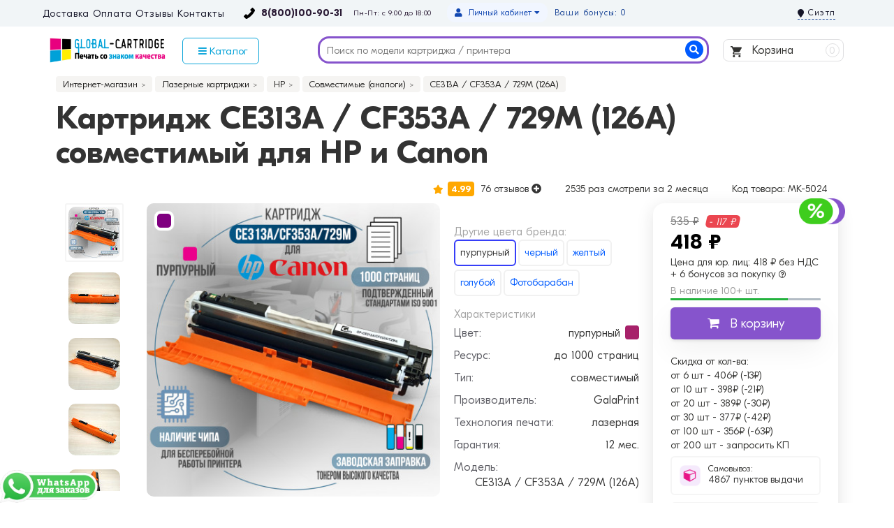

--- FILE ---
content_type: text/html; charset=utf-8
request_url: https://global-cartridge.ru/hp-ce313a-a
body_size: 26343
content:
<!DOCTYPE html>
<html dir="ltr" lang="ru">
<head>
<title>Картридж GalaPrint CE313A / CF353A / 729M (126A) для HP и Canon купить в Москве, цена на пурпурный совместимый лазерный картридж 126A (CE313A) с доставкой</title>
<meta charset="UTF-8" />
<meta name="viewport" content="width=device-width, initial-scale=1" />
<meta http-equiv="X-UA-Compatible" content="IE=edge" />
<base href="https://global-cartridge.ru/" />
<meta name="description" content="Совместимый картридж GalaPrint CE313A / CF353A / 729M (126A) пурпурный для принтера HP и Canon купить сегодня по выгодной цене с доставкой на дом и офис. Картридж 126A (CE313A) можно заказать онлайн или по телефону 8(800)100-90-31" />
<meta name="keywords" content="" />
<meta property="og:title" content="Картридж GalaPrint CE313A / CF353A / 729M (126A) для HP и Canon купить в Москве, цена на пурпурный совместимый лазерный картридж 126A (CE313A) с доставкой" />
<meta property="og:type" content="website" />
<meta property="og:url" content="https://global-cartridge.ru/hp-ce313a-a" />
<meta property="og:image" content="https://global-cartridge.ru/image/cachecatalog/product_easy/5000_5500/5024/2305_CE313A_oz-450x450.jpg" />
<meta property="og:site_name" content="GlobalCartridge" />
<link href="https://global-cartridge.ru/hp-ce313a-a" rel="canonical" />
<link href="https://global-cartridge.ru/image/catalog/favicon.png" rel="icon" />

<link rel="preload" href="/catalog/view/javascript/bootstrap/css/bootstrap.min.css?v=2.8.0.10" as="style" onload="this.onload=null;this.rel='stylesheet'">
<noscript><link rel="stylesheet" href="/catalog/view/javascript/bootstrap/css/bootstrap.min.css?v=2.8.0.10"></noscript>
<link rel="preload" href="/catalog/view/theme/unishop/stylesheet/stylesheet.css?v=2.8.0.83" as="style" onload="this.onload=null;this.rel='stylesheet'">
<noscript><link rel="stylesheet" href="/catalog/view/theme/unishop/stylesheet/stylesheet.css?v=2.8.0.83"></noscript>
<link rel="preload" href="/catalog/view/theme/unishop/stylesheet/font-awesome.min.css?v=2.8.0.6" as="style" onload="this.onload=null;this.rel='stylesheet'">
<noscript><link rel="stylesheet" href="/catalog/view/theme/unishop/stylesheet/font-awesome.min.css?v=2.8.0.6"></noscript>
<link rel="preload" href="/catalog/view/theme/unishop/stylesheet/elements_0.css?1619096131717" as="style" onload="this.onload=null;this.rel='stylesheet'">
<noscript><link rel="stylesheet" href="/catalog/view/theme/unishop/stylesheet/elements_0.css?1619096131717"></noscript>
<link rel="preload" href="/catalog/view/theme/unishop/stylesheet/stylesheet-media.css?v=2.8.0.83" as="style" onload="this.onload=null;this.rel='stylesheet'">
<noscript><link rel="stylesheet" href="/catalog/view/theme/unishop/stylesheet/stylesheet-media.css?v=2.8.0.83"></noscript>

	<link href="catalog/view/javascript/progroman/progroman.citymanager.css?v=8.3-0" type="text/css" rel="stylesheet" media="screen" />
	<link href="catalog/view/javascript/preorder/preorder.css" type="text/css" rel="stylesheet" media="screen" />
	<link href="catalog/view/javascript/jquery/magnific/magnific-popup.css" type="text/css" rel="stylesheet" media="screen" />
	<link href="catalog/view/javascript/jquery/datetimepicker/bootstrap-datetimepicker.min.css" type="text/css" rel="stylesheet" media="screen" />
	<link href="catalog/view/javascript/ex-reviews/dropzone/min/dropzone.min.css" type="text/css" rel="stylesheet" media="screen" />
	<link href="catalog/view/javascript/ex-reviews/owl-carousel/owl.carousel.css" type="text/css" rel="stylesheet" media="screen" />
	<link href="catalog/view/javascript/ex-reviews/extended_reviews.css?v=1.9" type="text/css" rel="stylesheet" media="screen" />
	<link href="catalog/view/theme/unishop/stylesheet/notification.css" type="text/css" rel="stylesheet" media="screen" />
	<link href="catalog/view/theme/default/stylesheet/sdek.css" type="text/css" rel="stylesheet" media="screen" />
<script>if(!localStorage.getItem('display')) {localStorage.setItem('display', 'grid');}</script>
<script src="catalog/view/javascript/jquery/jquery-2.1.1.min.js"></script>
<script src="catalog/view/javascript/bootstrap/js/bootstrap.min.js"></script>
<script src="catalog/view/theme/unishop/js/common.js"></script>

<script src="catalog/view/javascript/lazyload/jquery.lazyload.min.js" type="text/javascript"></script>
<script type="text/javascript">
$(document).ready(function() {
    $('img.lazy-load').lazyload({
        effect: "fadeIn",
        effectspeed: 100,
        threshold: 0,
        placeholder: "https://global-cartridge.ru//catalog/view/javascript/lazyload/lazy-load.png"
    });
});
</script>
	<script src="catalog/view/javascript/progroman/jquery.progroman.autocomplete.js?v=8.3-0"></script>
	<script src="catalog/view/javascript/progroman/jquery.progroman.citymanager.js?v=8.3-0"></script>
	<script src="catalog/view/javascript/preorder/inputmask/jquery.inputmask.bundle.min.js"></script>
	<script src="catalog/view/javascript/preorder/preorder.js"></script>
	<script src="catalog/view/javascript/jquery/magnific/jquery.magnific-popup.min.js"></script>
	<script src="catalog/view/javascript/jquery/datetimepicker/moment.js"></script>
	<script src="catalog/view/javascript/jquery/datetimepicker/locale/ru-ru.js"></script>
	<script src="catalog/view/javascript/jquery/datetimepicker/bootstrap-datetimepicker.min.js"></script>
	<script src="catalog/view/javascript/ex-reviews/dropzone/min/dropzone.min.js"></script>
	<script src="catalog/view/javascript/ex-reviews/dropzone/min/exif.min.js"></script>
	<script src="catalog/view/javascript/ex-reviews/owl-carousel/owl.carousel.min.js"></script>
	<script src="catalog/view/javascript/jquery/owl-carousel/owl.carousel.min.js"></script>
	<script src="//api-maps.yandex.ru/2.1/?lang=ru_RU&ns=cdekymap"></script>
	<script src="catalog/view/javascript/sdek.js"></script>
	


	

                            
</head>
<body class="product-product-5024">
<div class="top-nav-bg">
<div class="container top-nav">

<!--<div class="infomation-top">
<div class="message-box" style="
    background: #ffee02;
    color: #000;
    padding: 7px;
    margin-top: -10px;
    margin-bottom: 15px;
    font-size: 16px;
    border-radius: 6px;
    text-align: center;
">Уважаемые покупатели, наблюдается сбой в работе телефонии. Ведутся восстановительные работы. Приносим свои извинения. <br />Все вопросы просьба писать на почту info@global-cartridge.ru</div>
</div>-->

<div class="left-side">
<ul>
<li><a href="https://global-cartridge.ru/delivery">Доставка</a></li>
<li><a href="https://global-cartridge.ru/oplata">Оплата</a></li>
<li><a href="https://global-cartridge.ru/allreviewspage/">Отзывы</a></li>
<li><a href="https://global-cartridge.ru/contact">Контакты</a></li>
</ul>

<div class="phone">
<span><a href="tel:88001009031">8(800)100-90-31</a></span>
<div class="time-block">
<div class="time-clock"><span>Пн-Пт: с 9:00 до 18:00</span></div>
</div>
</div>

</div>

<div class="right-side">
<a href="tel:+74991139384"><div class="phone-mobile"></div></a>
<div id="mail"><a href="mailto:info@global-cartridge.ru">info@global-cartridge.ru</a></div>

<div id="account" class="btn-group">

Ваши бонусы: 0
<button class="btn btn-link dropdown-toggle" data-toggle="dropdown">
	<i class="fa fa-user"></i> 
	<span>Личный кабинет</span> 
	<i class="fa fa-caret-down"></i>
</button>
        <ul class="dropdown-menu dropdown-menu-right">
                        <li><a onclick="register();" >Регистрация</a></li>
            <li><a onclick="login();">Войти</a></li>
                    </ul>
</div>
	
	
<div class="prmn-cmngr"><div class="prmn-cmngr__content">
  <div class="prmn-cmngr__title">
    <span class="prmn-cmngr__title-text">
          </span>
    <a class="prmn-cmngr__city">
      <span class="glyphicon glyphicon-map-marker fa fa-map-marker"></span>
      <span class="prmn-cmngr__city-name">Сиэтл</span>
    </a>
  </div>
  </div></div>

</div>

</div>
</div>



<header>
	<div class="container">
<div class="row">


<!--лого-->
	<div class="col-lg-2 col-md-2 col-sm-2 col-xs-12">
	
	<div id="logo">
		<a href="https://global-cartridge.ru/"><img src="/image/catalog/logo-glob-new.png" title="GlobalCartridge" alt="GlobalCartridge" class="img-responsive" /></a>
		<!--noindex--><a href="https://global-cartridge.ru/"><div class="logo-mobile"><img src="/image/catalog/icon/home-mobile-logo.png"> Global-Cartridge - печать <span>без полос</span> с 2008 года!</div></a><!--/noindex-->
</div>
	</div>
<!--лого end-->	

<!--каталог -->
<div class="col-lg-2 col-md-2 col-sm-3 col-xs-6">
<nav id="menu" class="menu2 navbar">
<div class="collapse navbar-collapse navbar-ex1-collapse">
<ul class="nav navbar-nav">

<li class="has-children"><a class="catalog-menu" style="background: #fff;color: #00a1d8;border-radius: 6px;"><i class="fa fa-navicon"></i> Каталог</a>
<div class="dropdown-menu column-1 basic-menu" style="margin-left: -46px;">
<ul class="list-unstyled">

<li>
<a href="https://global-cartridge.ru/lazernye-kartridzhi/"><span>Картриджи для лазерных принтеров</span></a>
<span class="dropdown-toggle visible-xs"><i class="fa fa-plus" aria-hidden="true"></i><i class="fa fa-minus" aria-hidden="true"></i></span>
<div class="dropdown-menu">
<ul>
<li><a href="https://global-cartridge.ru/brother1/">Brother</a></li>
<li><a href="https://global-cartridge.ru/canon/">Canon</a></li>
<li><a href="https://global-cartridge.ru/epson/">Epson</a></li>
<li><a href="https://global-cartridge.ru/hp/">HP</a></li>
<li><a href="https://global-cartridge.ru/kyocera/">Kyocera Mita</a></li>
<li><a href="https://global-cartridge.ru/lexmark/">Lexmark</a></li>
<li><a href="https://global-cartridge.ru/panasonic/">Panasonic</a></li>
<li><a href="https://global-cartridge.ru/samsung/">Samsung</a></li>
<li><a href="https://global-cartridge.ru/xerox/">Xerox</a></li>
<li><a href="https://global-cartridge.ru/konica-minolta/">Konica Minolta</a></li>
<li><a href="https://global-cartridge.ru/pantum/">Pantum</a></li>
<li><a href="https://global-cartridge.ru/oki/">Oki</a></li>
<li><a href="https://global-cartridge.ru/ricoh/">Ricoh</a></li>
<li><a href="https://global-cartridge.ru/sharp/">Sharp</a></li>
<li><a href="https://global-cartridge.ru/toshiba/">Toshiba</a></li>
</ul>
</div>
</li>

<li><a href="https://global-cartridge.ru/strujnye-kartridzhi/"><span>Картриджи для струйных принтеров</span></a>
<span class="dropdown-toggle visible-xs"><i class="fa fa-plus" aria-hidden="true"></i><i class="fa fa-minus" aria-hidden="true"></i></span>
<div class="dropdown-menu">
<ul>
<li><a href="https://global-cartridge.ru/brother-st/">Brother</a></li>
<li><a href="https://global-cartridge.ru/canon-st/">Canon</a></li>
<li><a href="https://global-cartridge.ru/epson-st/">Epson</a></li>
<li><a href="https://global-cartridge.ru/hp-st/">HP (Hewlett-Packard)</a></li>
<li><a href="https://global-cartridge.ru/lexmark-st/">Lexmark</a></li>
</ul>
</div>
</li>

<li><a href="https://global-cartridge.ru/katalog-kartridges/"><span>Каталог расходных материалов</span></a>
<span class="dropdown-toggle visible-xs"><i class="fa fa-plus" aria-hidden="true"></i><i class="fa fa-minus" aria-hidden="true"></i></span>
<div class="dropdown-menu">
<ul>
<li><a href="https://global-cartridge.ru/original-all/">Оригинальные</a></li>
<li><a href="https://global-cartridge.ru/compatible-all/">Аналоги</a>
<div class="dropdown-menu">
<ul>
<li><a href="https://global-cartridge.ru/colouring">Colouring</a></li>
<li><a href="https://global-cartridge.ru/galaprint">Gala Print</a></li>
<li><a href="https://global-cartridge.ru/nvprint">Nv Print</a></li>
<li><a href="https://global-cartridge.ru/profiline">Profi Line</a></li>
</ul>
</div>
</li>
</ul>
</div>
</li>

<li><a href="https://global-cartridge.ru/printer/"><span>Картриджи для принтеров и МФУ</span></a>
<div class="dropdown-menu">
<ul>
<li><a href="https://global-cartridge.ru/lazer-printers/">Лазерные</a></li>
<li><a href="https://global-cartridge.ru/strujnye-printers/">Струйные</a></li>
</ul>
</div>
</li>

<li><a href="https://global-cartridge.ru/zapravka/"><span>Заправка</span></a></li>
<li><a href="https://global-cartridge.ru/bumaga-plenka/"><span>Бумага и пленка для печати (фотобумага)</span></a></li>
<li><a href="https://global-cartridge.ru/search/?search=фотобарабан&description=true"><span>Фотобарабаны</span></a></li>

</ul>
</div>

</li>

</ul>
</div>

</nav>
</div>
<!--каталог end -->


<!--поиск--><div id="div_search" class="col-lg-6 col-md-6 col-sm-4 col-xs-12"><div id="search" class="search_form input-group se">
	<input type="hidden" name="filter_category_id" value="">	
	<input type="text" name="search" value="" placeholder="Поиск по модели картриджа / принтера" class="input-lg" autocomplete="off">
	<span class="input-group-btn">
		<button type="button" class="search"><i class="fa fa-search"></i><span class="none">Найти</span></button>
	</span>
</div>
<div id="search_phrase" class="hidden-xs hidden-sm">
	</div></div><!--поиск end-->
<script>$('#div_search > *').clone().appendTo('#div_search2');</script>

<!--корзина-->
<div class="col-lg-2 col-md-2 col-sm-3 col-xs-6">
<div id="cart" class="btn-group pull-right ">
	<button type="button" data-toggle="dropdown" data-loading-text="Загрузка..." class="btn dropdown-toggle"><img src="/image/catalog/cart.svg"> Корзина <span id="cart-total">0</span></button>
	<ul class="dropdown-menu pull-right">
					<li style="padding-top:0;border-top:none">
				<p class="text-center">Ваша корзина пуста!<br /> Но вы всегда можете ее наполнить товарами и оформить заказ.</p>
			</li>
			</ul>
<script>
function p_array() {
}

function replace_button(product_id, options){
	$('.'+product_id).html('<i class="fa fa-shopping-cart"></i> <span>В корзину +1</span>').addClass('in_cart');
}
function return_button(product_id) {
	$('.'+product_id).html('<i class="fa fa-shopping-cart"></i> <span>В корзину</span>').removeClass('in_cart');
}

$(document).ready(function() {
	p_array();
});
</script>
</div></div>
<!--корзина end-->	

</div>
	</div>

</header>


<div id="main_content"><div class="product-all">
<div class="container">


	<ul class="breadcrumb">
														<li itemscope itemtype="https://data-vocabulary.org/Breadcrumb"><a href="https://global-cartridge.ru/" itemprop="url"><span itemprop="title">Интернет-магазин</span></a></li>
																					<li itemscope itemtype="https://data-vocabulary.org/Breadcrumb"><a href="https://global-cartridge.ru/lazernye-kartridzhi/" itemprop="url"><span itemprop="title">Лазерные картриджи</span></a></li>
																					<li itemscope itemtype="https://data-vocabulary.org/Breadcrumb"><a href="https://global-cartridge.ru/hp/" itemprop="url"><span itemprop="title">HP</span></a></li>
																					<li itemscope itemtype="https://data-vocabulary.org/Breadcrumb"><a href="https://global-cartridge.ru/sovmestimye-hp/" itemprop="url"><span itemprop="title">Совместимые (аналоги)</span></a></li>
																<li itemscope itemtype="https://data-vocabulary.org/Breadcrumb"><span itemprop="title">CE313A / CF353A / 729M (126A)</span></li>
	</ul>
	<div class="row1">
							<div id="content" class="col-xs-12">


<h1>

				
			
Картридж CE313A / CF353A / 729M (126A) совместимый для HP и Canon</h1>




<div class="top-tovar ">

<div class="product-rating"><i class="fa fa-star fa-stack"></i> <span class="rating-all">4.99</span> <a href="" onclick="$('a[href=\'#tab-review\']').trigger('click'); scroll_to('#tab-review'); return false;"><span>76 отзывов <i data-toggle="tooltip" title="Добавить отзыв" class="fa fa-plus-circle" aria-hidden="true"></i></span></a></div>

<button type="button" data-toggle="tooltip" class="none wishlist btn btn-default" title="В закладки" onclick="wishlist.add('5024');"><i class="fa fa-heart"></i> <span>В избранное</span></button>
<button type="button" data-toggle="tooltip" class="none compare btn btn-default" title="В сравнение" onclick="compare.add('5024');"><i class="fa fa-exchange"></i> <span>Сравнение</span></button>
<div class="buy"><span>2535 раз</span> смотрели за 2 месяца</div>
<div class="buy">Код товара: <span>MK-5024</span></div>

</div>

<div id="product" class="row product-block ">

<div class="col-lg-6 col-md-4 col-sm-4 col-xs-6 image-tovar " itemscope itemtype="https://schema.org/ImageObject"><!-- ФОТО -->

<ul class="thumbnails">
<li>
<a class="thumbnail" href="https://global-cartridge.ru/image/cachecatalog/product_easy/5000_5500/5024/2305_CE313A_oz-800x800.jpg" title="Картридж CE313A / CF353A / 729M (126A) совместимый для HP и Canon" data-key="0">
<img src="https://global-cartridge.ru/image/cachecatalog/product_easy/5000_5500/5024/2305_CE313A_oz-450x450.jpg"  data-zoom-image="https://global-cartridge.ru/image/cachecatalog/product_easy/5000_5500/5024/2305_CE313A_oz-800x800.jpg" title="Картридж CE313A / CF353A / 729M (126A) совместимый для HP и Canon" alt="Картридж CE313A / CF353A / 729M (126A) совместимый для HP и Canon" />
</a>
										
<!-- ЦВЕТ -->

                            
<div class="option row">

<div class="form-group col-xs-12 ">
<div id="input-option1858">
<div class="radio">
	<label class="input">
<span class="img">
	<img src="https://global-cartridge.ru/image/cachecatalog/color/purple-40x40.png" data-toggle="tooltip" alt="пурпурный" title="пурпурный" class="img-thumbnail" />
</span>
	</label>
</div>
</div>
</div>



</div>
<!-- ЦВЕТ END -->
<meta itemprop="name" content="CE313A / CF353A / 729M (126A)">
<meta itemprop="description" content="Картридж CE313A / CF353A / 729M (126A) совместимый для HP и Canon">
</li>


<li id="additional-img" class="additional row">
<div class="col-xs-4 col-sm-4 col-lg-12"><a class="thumbnail selected" href="https://global-cartridge.ru/image/cachecatalog/product_easy/5000_5500/5024/2305_CE313A_oz-800x800.jpg" title="Картридж CE313A / CF353A / 729M (126A) совместимый для HP и Canon" data-image="https://global-cartridge.ru/image/cachecatalog/product_easy/5000_5500/5024/2305_CE313A_oz-450x450.jpg" data-zoom-image="https://global-cartridge.ru/image/cachecatalog/product_easy/5000_5500/5024/2305_CE313A_oz-800x800.jpg" data-key="0">
<img src="https://global-cartridge.ru/image/cachecatalog/product_easy/5000_5500/5024/2305_CE313A_oz-74x74.jpg" title="Картридж CE313A / CF353A / 729M (126A) совместимый для HP и Canon" alt="Картридж CE313A / CF353A / 729M (126A) совместимый для HP и Canon" class="img-responsive" />
</a>
</div><div class="col-xs-4 col-sm-4 col-lg-12"><a class="thumbnail" href="https://global-cartridge.ru/image/cachecatalog/product_easy/5000_5500/5024/2305_CE313A_8-800x800.jpg" title="Картридж CE313A / CF353A / 729M (126A) совместимый для HP и Canon" data-image="https://global-cartridge.ru/image/cachecatalog/product_easy/5000_5500/5024/2305_CE313A_8-450x450.jpg" data-zoom-image="https://global-cartridge.ru/image/cachecatalog/product_easy/5000_5500/5024/2305_CE313A_8-800x800.jpg" data-key="1">
<img src="https://global-cartridge.ru/image/cachecatalog/product_easy/5000_5500/5024/2305_CE313A_8-74x74.jpg" title="Картридж CE313A / CF353A / 729M (126A) совместимый для HP и Canon" alt="Картридж CE313A / CF353A / 729M (126A) совместимый для HP и Canon" class="img-responsive" />
</a>
</div><div class="col-xs-4 col-sm-4 col-lg-12"><a class="thumbnail" href="https://global-cartridge.ru/image/cachecatalog/product_easy/5000_5500/5024/2305_CE313A_6-800x800.jpg" title="Картридж CE313A / CF353A / 729M (126A) совместимый для HP и Canon" data-image="https://global-cartridge.ru/image/cachecatalog/product_easy/5000_5500/5024/2305_CE313A_6-450x450.jpg" data-zoom-image="https://global-cartridge.ru/image/cachecatalog/product_easy/5000_5500/5024/2305_CE313A_6-800x800.jpg" data-key="2">
<img src="https://global-cartridge.ru/image/cachecatalog/product_easy/5000_5500/5024/2305_CE313A_6-74x74.jpg" title="Картридж CE313A / CF353A / 729M (126A) совместимый для HP и Canon" alt="Картридж CE313A / CF353A / 729M (126A) совместимый для HP и Canon" class="img-responsive" />
</a>
</div><div class="col-xs-4 col-sm-4 col-lg-12"><a class="thumbnail" href="https://global-cartridge.ru/image/cachecatalog/product_easy/5000_5500/5024/2305_CE313A_7-800x800.jpg" title="Картридж CE313A / CF353A / 729M (126A) совместимый для HP и Canon" data-image="https://global-cartridge.ru/image/cachecatalog/product_easy/5000_5500/5024/2305_CE313A_7-450x450.jpg" data-zoom-image="https://global-cartridge.ru/image/cachecatalog/product_easy/5000_5500/5024/2305_CE313A_7-800x800.jpg" data-key="3">
<img src="https://global-cartridge.ru/image/cachecatalog/product_easy/5000_5500/5024/2305_CE313A_7-74x74.jpg" title="Картридж CE313A / CF353A / 729M (126A) совместимый для HP и Canon" alt="Картридж CE313A / CF353A / 729M (126A) совместимый для HP и Canon" class="img-responsive" />
</a>
</div><div class="col-xs-4 col-sm-4 col-lg-12"><a class="thumbnail" href="https://global-cartridge.ru/image/cachecatalog/product_easy/5000_5500/5024/2305_CE310A_2-800x800.jpg" title="Картридж CE313A / CF353A / 729M (126A) совместимый для HP и Canon" data-image="https://global-cartridge.ru/image/cachecatalog/product_easy/5000_5500/5024/2305_CE310A_2-450x450.jpg" data-zoom-image="https://global-cartridge.ru/image/cachecatalog/product_easy/5000_5500/5024/2305_CE310A_2-800x800.jpg" data-key="4">
<img src="https://global-cartridge.ru/image/cachecatalog/product_easy/5000_5500/5024/2305_CE310A_2-74x74.jpg" title="Картридж CE313A / CF353A / 729M (126A) совместимый для HP и Canon" alt="Картридж CE313A / CF353A / 729M (126A) совместимый для HP и Canon" class="img-responsive" />
</a>
</div><div class="col-xs-4 col-sm-4 col-lg-12"><a class="thumbnail" href="https://global-cartridge.ru/image/cachecatalog/product_easy/5000_5500/5024/2305_CE310A_1-800x800.jpg" title="Картридж CE313A / CF353A / 729M (126A) совместимый для HP и Canon" data-image="https://global-cartridge.ru/image/cachecatalog/product_easy/5000_5500/5024/2305_CE310A_1-450x450.jpg" data-zoom-image="https://global-cartridge.ru/image/cachecatalog/product_easy/5000_5500/5024/2305_CE310A_1-800x800.jpg" data-key="5">
<img src="https://global-cartridge.ru/image/cachecatalog/product_easy/5000_5500/5024/2305_CE310A_1-74x74.jpg" title="Картридж CE313A / CF353A / 729M (126A) совместимый для HP и Canon" alt="Картридж CE313A / CF353A / 729M (126A) совместимый для HP и Canon" class="img-responsive" />
</a>
</div><div class="col-xs-4 col-sm-4 col-lg-12"><a class="thumbnail" href="https://global-cartridge.ru/image/cachecatalog/product_easy/5000_5500/5024/2305_CE313A_3-800x800.jpg" title="Картридж CE313A / CF353A / 729M (126A) совместимый для HP и Canon" data-image="https://global-cartridge.ru/image/cachecatalog/product_easy/5000_5500/5024/2305_CE313A_3-450x450.jpg" data-zoom-image="https://global-cartridge.ru/image/cachecatalog/product_easy/5000_5500/5024/2305_CE313A_3-800x800.jpg" data-key="6">
<img src="https://global-cartridge.ru/image/cachecatalog/product_easy/5000_5500/5024/2305_CE313A_3-74x74.jpg" title="Картридж CE313A / CF353A / 729M (126A) совместимый для HP и Canon" alt="Картридж CE313A / CF353A / 729M (126A) совместимый для HP и Canon" class="img-responsive" />
</a>
</div><div class="col-xs-4 col-sm-4 col-lg-12"><a class="thumbnail" href="https://global-cartridge.ru/image/cachecatalog/product_easy/5000_5500/5024/2305_CE310A_5-800x800.jpg" title="Картридж CE313A / CF353A / 729M (126A) совместимый для HP и Canon" data-image="https://global-cartridge.ru/image/cachecatalog/product_easy/5000_5500/5024/2305_CE310A_5-450x450.jpg" data-zoom-image="https://global-cartridge.ru/image/cachecatalog/product_easy/5000_5500/5024/2305_CE310A_5-800x800.jpg" data-key="7">
<img src="https://global-cartridge.ru/image/cachecatalog/product_easy/5000_5500/5024/2305_CE310A_5-74x74.jpg" title="Картридж CE313A / CF353A / 729M (126A) совместимый для HP и Canon" alt="Картридж CE313A / CF353A / 729M (126A) совместимый для HP и Canon" class="img-responsive" />
</a>
</div><div class="col-xs-4 col-sm-4 col-lg-12"><a class="thumbnail" href="https://global-cartridge.ru/image/cachecatalog/product_easy/5000_5500/5024/2305_CE310A_4-800x800.jpg" title="Картридж CE313A / CF353A / 729M (126A) совместимый для HP и Canon" data-image="https://global-cartridge.ru/image/cachecatalog/product_easy/5000_5500/5024/2305_CE310A_4-450x450.jpg" data-zoom-image="https://global-cartridge.ru/image/cachecatalog/product_easy/5000_5500/5024/2305_CE310A_4-800x800.jpg" data-key="8">
<img src="https://global-cartridge.ru/image/cachecatalog/product_easy/5000_5500/5024/2305_CE310A_4-74x74.jpg" title="Картридж CE313A / CF353A / 729M (126A) совместимый для HP и Canon" alt="Картридж CE313A / CF353A / 729M (126A) совместимый для HP и Canon" class="img-responsive" />
</a>
</div><div class="col-xs-4 col-sm-4 col-lg-12"><a class="thumbnail" href="https://global-cartridge.ru/image/cachecatalog/product_easy/5000_5500/5024/2305_CE310A_9-800x800.jpg" title="Картридж CE313A / CF353A / 729M (126A) совместимый для HP и Canon" data-image="https://global-cartridge.ru/image/cachecatalog/product_easy/5000_5500/5024/2305_CE310A_9-450x450.jpg" data-zoom-image="https://global-cartridge.ru/image/cachecatalog/product_easy/5000_5500/5024/2305_CE310A_9-800x800.jpg" data-key="9">
<img src="https://global-cartridge.ru/image/cachecatalog/product_easy/5000_5500/5024/2305_CE310A_9-74x74.jpg" title="Картридж CE313A / CF353A / 729M (126A) совместимый для HP и Canon" alt="Картридж CE313A / CF353A / 729M (126A) совместимый для HP и Canon" class="img-responsive" />
</a>
</div></li>

</ul>


<div class="iso-text">Картриджи среднего сегмента качества. Имеют наилучшее соотношение «цена-качество». Стандарты ISO 9001 и 14001. Если требуется печать качества "оригинал", обратите внимание на ProfiLine.</div>

</div><!-- ФОТО END -->
				
<div class="specifical col-lg-3 col-md-4 col-sm-4 col-xs-12 "><!-- Атрибуты -->




<div class="relater-complect">




<!--echo "<div class='name-title'>Другие варианты бренда:</div> <div class='name action' data-toggle='tooltip' title='Текущий вариант'>$ean</div>";-->

 




<!--echo "<div class='name-title'>Другие варианты бренда:</div> <div class='name action' data-toggle='tooltip' title='Текущий вариант'>$ean</div>";-->

 




<!--echo "<div class='name-title'>Другие варианты бренда:</div> <div class='name action' data-toggle='tooltip' title='Текущий вариант'>$ean</div>";-->

 




<!--echo "<div class='name-title'>Другие варианты бренда:</div> <div class='name action' data-toggle='tooltip' title='Текущий вариант'>$ean</div>";-->

 
 
</div>





<div class="relater-complect">

<div class='name-title'>Другие цвета бренда:</div> <div class='name action' data-toggle='tooltip' title='Текущий вариант'>пурпурный</div>

<!--ЦВЕТ-->
<div class="name" ><a href="https://global-cartridge.ru/hp-ce310a-a">
<div class="image">
<span class="ean">до 1200 страниц</span>
<img src="https://global-cartridge.ru/image/cachecatalog/product_easy/5000_5500/5009/2305_CE310A_oz-300x300.jpg">
<hr />
<span class="price2">386 ₽</span>
</div>

черный 


</a>

<a class="add_to_cart button btn btn-lg relat-cart" type="button" onclick="cart.add('5009', $(this).parent().find('#quantity').val() );"> <i class="fa fa-shopping-cart"></i></a>

</div> 
 
 



<!--ЦВЕТ-->
<div class="name" ><a href="https://global-cartridge.ru/hp-ce312a-a">
<div class="image">
<span class="ean">до 1000 страниц</span>
<img src="https://global-cartridge.ru/image/cachecatalog/product_easy/5000_5500/5019/2305_CE312A_oz-300x300.jpg">
<hr />
<span class="price2">418 ₽</span>
</div>

желтый 


</a>

<a class="add_to_cart button btn btn-lg relat-cart" type="button" onclick="cart.add('5019', $(this).parent().find('#quantity').val() );"> <i class="fa fa-shopping-cart"></i></a>

</div> 
 
 



<!--ЦВЕТ-->
<div class="name" ><a href="https://global-cartridge.ru/hp-ce311a-a">
<div class="image">
<span class="ean">до 1000 страниц</span>
<img src="https://global-cartridge.ru/image/cachecatalog/product_easy/5000_5500/5014/2305_CE311A_oz-300x300.jpg">
<hr />
<span class="price2">418 ₽</span>
</div>

голубой 


</a>

<a class="add_to_cart button btn btn-lg relat-cart" type="button" onclick="cart.add('5014', $(this).parent().find('#quantity').val() );"> <i class="fa fa-shopping-cart"></i></a>

</div> 
 
 



<!--ЦВЕТ-->
<div class="name" ><a href="https://global-cartridge.ru/ce314a-a">
<div class="image">
<span class="ean">черный - 14000 страниц, цветной - 7000</span>
<img src="https://global-cartridge.ru/image/cachecatalog/svg/0147-300x300.jpg">
<hr />
<span class="price2">616 ₽</span>
</div>

Фотобарабан 


</a>

<a class="add_to_cart button btn btn-lg relat-cart" type="button" onclick="cart.add('214421', $(this).parent().find('#quantity').val() );"> <i class="fa fa-shopping-cart"></i></a>

</div> 
 
 
 
</div>


<div class="property">
<div class="name">Характеристики</div>

<div class="parametr">

<div class="parametr_item">Цвет: <span>
<span class="magenta-color"></span> пурпурный</span></div>


<div class="parametr_item">Ресурс: <span>до 1000 страниц</span></div>

<div class="parametr_item">Тип: <span>совместимый</span></div>

<div class="parametr_item">Производитель: <span>GalaPrint</span></div>

<div class="parametr_item">Технология печати: <span>лазерная</span></div>


			
<div class="parametr_item">Гарантия: <span>12 мес.</span></div>

<div class="parametr_item">Модель: <span>CE313A / CF353A / 729M (126A)</span></div>

 
</div>

</div>	
											
</div><!-- Атрибуты END -->
					
<div class="col-lg-3 col-md-4 col-sm-4 col-xs-6 price-tovar "><!-- Корзина -->	
<!-- Price-->										
<div class="price ">

<div class="price_call"><span style="display: none;">Цена:</span> 


<!--noindex--><div class="salesd"><img src="https://main-cdn.sbermegamarket.ru/upload/mnt/3bfda5d1-4452-4fb0-87a6-3ff4b38d5c6d.png" alt="" class="badge__image"></div><!--/noindex-->

<div class="new_price"><span class="old_price_sale">535 ₽</span><span class="old_price_sale_proc">- 117 ₽</span></div>
<span class="price_sale">418 ₽</span>

<div class="price_ur">
Цена для юр. лиц: <span class="price_sale_ur">418 ₽ без НДС</span>
</div>


<!--noindex-->
<div class="mobile-price">
<span class="price_sale">418 ₽</span>
</div>
<!--/noindex-->

<div class="reward-product">+ 6 бонусов  за покупку <i class="fa fa-question-circle-o" data-toggle="tooltip" title="Застрируйтесь на сайте для получения бонусов"></i></div> 

<div class="block">
<div class="stock"><span  style="color: #999;">В наличие 100+ шт.</span>
</div>
</div>

<div class="polosa-stock"><span style="width:78%"></span></div>


 


<div class="form-group quantity">
<div class="none">
<input type="hidden" name="product_id" value="5024" />
<span class="left">
<i class="fa fa-minus btn btn-default" onclick="quantity(this, '1', '-');"></i>
</span>
<input type="text" name="quantity" value="1" size="2" id="input-quantity" class="form-control" />
<span class="right">
<i class="fa fa-plus btn btn-default" onclick="quantity(this, '1', '+');"></i>
</span>
</div>

<button type="button" id="button-cart" data-loading-text="Загрузка..." class="add_to_cart button btn btn-lg  5024"><i class="fa fa-shopping-cart"></i><span>В корзину</span></button>

</div>


<div class="bonus-price">
<div class="title-bonus-price">Скидка от кол-ва:</div>
<div><span class="stoke-bonus">от 6 шт</span> - <span class="price-bonus">406₽ (-13₽)</span></div>
<div><span class="stoke-bonus">от 10 шт</span> - <span class="price-bonus">398₽ (-21₽)</span></div>
<div><span class="stoke-bonus">от 20 шт</span> - <span class="price-bonus">389₽ (-30₽)</span></div>
<div><span class="stoke-bonus">от 30 шт</span> - <span class="price-bonus">377₽ (-42₽)</span></div>
<div><span class="stoke-bonus">от 100 шт</span> - <span class="price-bonus">356₽ (-63₽)</span></div>
<div><span class="stoke-bonus">от 200 шт</span> - <span class="price-bonus">запросить КП</span></div>
</div>




<div class="delivery"><img src="/image/catalog/icon/pickup-icon.png">
<div class="text"><span>Самовывоз:</span> <a href="" onclick="$('a[href=\'#tab-delivery\']').trigger('click'); scroll_to('#tab-delivery'); return false;">4867 пунктов выдачи</a>
</div>
</div>

<div class="delivery"><img src="/image/catalog/icon/delivery-icon.png">
<div class="text"><span>Курьером до двери</span> <a href="" onclick="$('a[href=\'#tab-delivery\']').trigger('click'); scroll_to('#tab-delivery'); return false;"> Подробнее</a>
</div> 
</div>


	

<!---->


<button type="button" class="quick_order button btn btn-default btn-lg" data-toggle="modal" data-target="#form70Modal"><span>Купить в 1 клик</span></button> 

<div class="organization">
<div class="name-organ">Для организаций:</div> 
<button type="button" class="quick_order button btn btn-default btn-lg" data-toggle="modal" data-target="#form42Modal">Выставить счет</button>
</div>

</div>
<!-- Price and-->

</div>
</div><!-- Корзина END -->
<!--Товар end-->








	

	

<div class="rating-tovar col-lg-9 col-md-8 col-sm-8 col-xs-12">
<div id="tab-review"></div>
</div>

<div class="triger col-lg-9 col-md-8 col-sm-8 col-xs-12">
<div class="block col-sm-4 col-xs-12"><i class="fa fa-cogs"></i> Не требует перепрошивки принтера или МФУ</div>
<div class="block col-sm-4 col-xs-12"><i class="fa fa-refresh"></i> Не подошел картридж?<br> Замена или возврат</div>
<div class="block col-sm-4 col-xs-12"><i class="fa fa-check-square-o"></i> Проверка совместимости с вашим устройством</div>
</div>

<table class="table col-lg-9 col-md-8 col-sm-8 col-xs-12">
<tbody>
<tr>
<td class="col-md-3 print">Подходит для принтеров</td>
<td class="print prints">
<div class="printers-relat col-md-4 col-xs-6"><a href="https://global-cartridge.ru/canon-i-sensys-lbp-7010c" title="Картриджи для принтера Canon i-SENSYS LBP7010C">
Canon i-SENSYS LBP7010C</a> </div>
<div class="printers-relat col-md-4 col-xs-6"><a href="https://global-cartridge.ru/canon-i-sensys-lbp-7018c" title="Картриджи для принтера Canon i-SENSYS LBP7018C">
Canon i-SENSYS LBP7018C</a> </div>
<div class="printers-relat col-md-4 col-xs-6"><a href="https://global-cartridge.ru/hp-color-laserjet-pro-cp1020" title="Картриджи для принтера HP Color LaserJet Pro CP1020">
HP Color LaserJet Pro CP1020</a> </div>
<div class="printers-relat col-md-4 col-xs-6"><a href="https://global-cartridge.ru/hp-laserjet-pro-cp1025" title="Картриджи для принтера HP Color LaserJet Pro CP1025">
HP Color LaserJet Pro CP1025</a> </div>
<div class="printers-relat col-md-4 col-xs-6"><a href="https://global-cartridge.ru/hp-color-laserjet-cp1025nw" title="Картриджи для принтера HP Color LaserJet Pro CP1025NW">
HP Color LaserJet Pro CP1025NW</a> </div>
<div class="printers-relat col-md-4 col-xs-6"><a href="https://global-cartridge.ru/hp-color-laserjet-mfp-m275" title="Картриджи для принтера HP Color LaserJet Pro M275 MFP">
HP Color LaserJet Pro M275 MFP</a> </div>
<div class="printers-relat col-md-4 col-xs-6"><a href="https://global-cartridge.ru/hp-color-laserjet-pro-mfp-m176n" title="Картриджи для принтера HP Color LaserJet Pro MFP M176n">
HP Color LaserJet Pro MFP M176n</a> </div>
<div class="printers-relat col-md-4 col-xs-6"><a href="https://global-cartridge.ru/hp-color-laserjet-pro-mfp-m177fw" title="Картриджи для принтера HP Color LaserJet Pro MFP M177fw">
HP Color LaserJet Pro MFP M177fw</a> </div>
<div class="printers-relat col-md-4 col-xs-6"><a href="https://global-cartridge.ru/hp-color-laserjet-pro-100-mfp-m175a" title="Картриджи для принтера HP LaserJet Pro 100 color MFP M175a">
HP LaserJet Pro 100 color MFP M175a</a> </div>
<div class="printers-relat col-md-4 col-xs-6"><a href="https://global-cartridge.ru/hp-laserjet-pro-100-m175nw" title="Картриджи для принтера HP LaserJet Pro 100 color MFP M175nw">
HP LaserJet Pro 100 color MFP M175nw</a> </div>
<div class="printers-relat col-md-4 col-xs-6"><a href="https://global-cartridge.ru/hp-color-laserjet-pro-m275" title="Картриджи для принтера HP TopShot LaserJet Pro M275">
HP TopShot LaserJet Pro M275</a> </div>
</td>
</tr>

<tr>
<td colspan="2">Подробный список: HP Color LaserJet Pro M175, M175a, M175nw, M275, M275nw, CP1020, CP1025, CP1025nw, CM176, CM176n, CM177, CM177fw, Canon i-SENSYS LBP7010, LBP7018, LBP7010C, LBP7018C</td>
</tr>

</tbody>
</table>

	
<div class="releted col-lg-9 col-md-8 col-sm-8 col-xs-12">
<a id="compatible"></a>
<div class="heading"><span>Подходящие модели (аналоги)</span></div><div class="block-tab compatible"><!-- АНАЛОГИ -->


<div class="compat">
<div class="product_carousel">
<div class="products product_similar_related ">







<div class="product-layout-1  col-md-3 col-sm-4 col-xs-6 stock-prod gala">

<!--noindex-->
<div class="salesd" data-toggle="tooltip" title="Выгодная покупка"><img src="https://main-cdn.sbermegamarket.ru/upload/mnt/3bfda5d1-4452-4fb0-87a6-3ff4b38d5c6d.png" alt="" class="badge__image"></div>
<!--/noindex--> 


<div class="product-thumb transition">
<div class="image">
<a href="https://global-cartridge.ru/hp-ce310a-a">
<img src="https://global-cartridge.ru/image/cachecatalog/product_easy/5000_5500/5009/2305_CE310A_oz-300x300.jpg"   alt="Картридж GalaPrint CE310A / CF350A / 729Bk (126A) совместимый" title="Картридж GalaPrint CE310A / CF350A / 729Bk (126A) совместимый" class="img-responsive" />
</a>


</div>


<div class="product-name">



<div class="favorite-price">

<div class="price-sale2"><span class="old_price_sale_proc">- 108 ₽</span></div>
<div class="price-wp"><span class="price_sale">386 ₽</span> <!--noindex--><div class="reward-product">+ 6Б <i class="fa fa-question-circle-o" data-toggle="tooltip" title="Зарегистрируйтесь на сайте для получения бонусов"></i></div> <!--/noindex--></div>
<div class="new_price"><span class="old_price_sale">494 ₽</span></div>
	

</div>





<div class="caption">
<a href="https://global-cartridge.ru/hp-ce310a-a" title="Картридж GalaPrint CE310A / CF350A / 729Bk (126A) совместимый">
Картридж GalaPrint CE310A / CF350A / 729Bk (126A) совместимый</a>

<!--noindex--><div class="rating">
<span class="fa fa-stack"><i class="fa fa-star fa-stack-1x"></i><i class="fa fa-star-o fa-stack-1x"></i></span>
<span class="fa fa-stack"><i class="fa fa-star fa-stack-1x"></i><i class="fa fa-star-o fa-stack-1x"></i></span>
<span class="fa fa-stack"><i class="fa fa-star fa-stack-1x"></i><i class="fa fa-star-o fa-stack-1x"></i></span>
<span class="fa fa-stack"><i class="fa fa-star fa-stack-1x"></i><i class="fa fa-star-o fa-stack-1x"></i></span>
<span class="fa fa-stack"><i class="fa fa-star fa-stack-1x"></i><i class="fa fa-star-o fa-stack-1x"></i></span>
 
<span data-toggle="tooltip" title="Количество отзывов" lass="rating-all" class="rating-text">85</span>
</div><!--/noindex-->


<!--noindex-->
<div class="mini-attr">     
    <span>1200 страниц</span>
        </div>
<!--/noindex-->
						
</div>

<!--noindex-->
<div class="stock_status_id">
<span class="green" style="color: #999;">В наличии 100+ шт.</span>

<div class="polosa-stock"><span style="width:87%"></span></div>
</div>
<!--/noindex-->

<div class="cart_bott">
<a class="add_to_cart button btn btn-lg" type="button" onclick="cart.add('5009', $(this).parent().find('#quantity').val() );" data-toggle="tooltip" title="В корзину"><span class="kupit">Купить</span></a></div>

					

</div>

<div class="specific">
<div><!-- ЦВЕТ -->
<!-- Код опции, можно взять из product.tpl. Например для Select -->
<div class="form-group col-xs-12 ">
<div id="input-option1843">
<label class="input">
<span class="img">
<img src="https://global-cartridge.ru/image/cachecatalog/color/black-300x300.png" data-toggle="tooltip" alt="черный" title="черный" />
</span>
</label>
</div>
</div>
<!-- Конец кода опции Select -->
<!-- Код опции, можно взять из product.tpl. Например для Select -->
<!-- Конец кода опции Select -->
 
<!-- ЦВЕТ END -->
</div>
</div>

 

</div>
</div>		



<div class="product-layout-1  col-md-3 col-sm-4 col-xs-6 stock-prod gala">

<!--noindex-->
<div class="salesd" data-toggle="tooltip" title="Выгодная покупка"><img src="https://main-cdn.sbermegamarket.ru/upload/mnt/3bfda5d1-4452-4fb0-87a6-3ff4b38d5c6d.png" alt="" class="badge__image"></div>
<!--/noindex--> 


<div class="product-thumb transition">
<div class="image">
<a href="https://global-cartridge.ru/hp-ce312a-a">
<img src="https://global-cartridge.ru/image/cachecatalog/product_easy/5000_5500/5019/2305_CE312A_oz-300x300.jpg"   alt="Картридж GalaPrint CE312A / CF352A / 729Y (126A) совместимый" title="Картридж GalaPrint CE312A / CF352A / 729Y (126A) совместимый" class="img-responsive" />
</a>


</div>


<div class="product-name">



<div class="favorite-price">

<div class="price-sale2"><span class="old_price_sale_proc">- 117 ₽</span></div>
<div class="price-wp"><span class="price_sale">418 ₽</span> <!--noindex--><div class="reward-product">+ 6Б <i class="fa fa-question-circle-o" data-toggle="tooltip" title="Зарегистрируйтесь на сайте для получения бонусов"></i></div> <!--/noindex--></div>
<div class="new_price"><span class="old_price_sale">535 ₽</span></div>
	

</div>





<div class="caption">
<a href="https://global-cartridge.ru/hp-ce312a-a" title="Картридж GalaPrint CE312A / CF352A / 729Y (126A) совместимый">
Картридж GalaPrint CE312A / CF352A / 729Y (126A) совместимый</a>

<!--noindex--><div class="rating">
<span class="fa fa-stack"><i class="fa fa-star fa-stack-1x"></i><i class="fa fa-star-o fa-stack-1x"></i></span>
<span class="fa fa-stack"><i class="fa fa-star fa-stack-1x"></i><i class="fa fa-star-o fa-stack-1x"></i></span>
<span class="fa fa-stack"><i class="fa fa-star fa-stack-1x"></i><i class="fa fa-star-o fa-stack-1x"></i></span>
<span class="fa fa-stack"><i class="fa fa-star fa-stack-1x"></i><i class="fa fa-star-o fa-stack-1x"></i></span>
<span class="fa fa-stack"><i class="fa fa-star fa-stack-1x"></i><i class="fa fa-star-o fa-stack-1x"></i></span>
 
<span data-toggle="tooltip" title="Количество отзывов" lass="rating-all" class="rating-text">75</span>
</div><!--/noindex-->


<!--noindex-->
<div class="mini-attr">     
    <span>1000 страниц</span>
        </div>
<!--/noindex-->
						
</div>

<!--noindex-->
<div class="stock_status_id">
<span class="green" style="color: #999;">В наличии 100+ шт.</span>

<div class="polosa-stock"><span style="width:78%"></span></div>
</div>
<!--/noindex-->

<div class="cart_bott">
<a class="add_to_cart button btn btn-lg" type="button" onclick="cart.add('5019', $(this).parent().find('#quantity').val() );" data-toggle="tooltip" title="В корзину"><span class="kupit">Купить</span></a></div>

					

</div>

<div class="specific">
<div><!-- ЦВЕТ -->
<!-- Код опции, можно взять из product.tpl. Например для Select -->
<div class="form-group col-xs-12 ">
<div id="input-option1853">
<label class="input">
<span class="img">
<img src="https://global-cartridge.ru/image/cachecatalog/color/amber-300x300.png" data-toggle="tooltip" alt="желтый" title="желтый" />
</span>
</label>
</div>
</div>
<!-- Конец кода опции Select -->
<!-- Код опции, можно взять из product.tpl. Например для Select -->
<!-- Конец кода опции Select -->
 
<!-- ЦВЕТ END -->
</div>
</div>

 

</div>
</div>		



<div class="product-layout-1  col-md-3 col-sm-4 col-xs-6 stock-prod gala">

<!--noindex-->
<div class="salesd" data-toggle="tooltip" title="Выгодная покупка"><img src="https://main-cdn.sbermegamarket.ru/upload/mnt/3bfda5d1-4452-4fb0-87a6-3ff4b38d5c6d.png" alt="" class="badge__image"></div>
<!--/noindex--> 


<div class="product-thumb transition">
<div class="image">
<a href="https://global-cartridge.ru/hp-ce311a-a">
<img src="https://global-cartridge.ru/image/cachecatalog/product_easy/5000_5500/5014/2305_CE311A_oz-300x300.jpg"   alt="Картридж GalaPrint CE311A / CF351A / 729C (126A) совместимый" title="Картридж GalaPrint CE311A / CF351A / 729C (126A) совместимый" class="img-responsive" />
</a>


</div>


<div class="product-name">



<div class="favorite-price">

<div class="price-sale2"><span class="old_price_sale_proc">- 117 ₽</span></div>
<div class="price-wp"><span class="price_sale">418 ₽</span> <!--noindex--><div class="reward-product">+ 6Б <i class="fa fa-question-circle-o" data-toggle="tooltip" title="Зарегистрируйтесь на сайте для получения бонусов"></i></div> <!--/noindex--></div>
<div class="new_price"><span class="old_price_sale">535 ₽</span></div>
	

</div>





<div class="caption">
<a href="https://global-cartridge.ru/hp-ce311a-a" title="Картридж GalaPrint CE311A / CF351A / 729C (126A) совместимый">
Картридж GalaPrint CE311A / CF351A / 729C (126A) совместимый</a>

<!--noindex--><div class="rating">
<span class="fa fa-stack"><i class="fa fa-star fa-stack-1x"></i><i class="fa fa-star-o fa-stack-1x"></i></span>
<span class="fa fa-stack"><i class="fa fa-star fa-stack-1x"></i><i class="fa fa-star-o fa-stack-1x"></i></span>
<span class="fa fa-stack"><i class="fa fa-star fa-stack-1x"></i><i class="fa fa-star-o fa-stack-1x"></i></span>
<span class="fa fa-stack"><i class="fa fa-star fa-stack-1x"></i><i class="fa fa-star-o fa-stack-1x"></i></span>
<span class="fa fa-stack"><i class="fa fa-star fa-stack-1x"></i><i class="fa fa-star-o fa-stack-1x"></i></span>
 
<span data-toggle="tooltip" title="Количество отзывов" lass="rating-all" class="rating-text">73</span>
</div><!--/noindex-->


<!--noindex-->
<div class="mini-attr">     
    <span>1000 страниц</span>
        </div>
<!--/noindex-->
						
</div>

<!--noindex-->
<div class="stock_status_id">
<span class="green" style="color: #999;">В наличии 100+ шт.</span>

<div class="polosa-stock"><span style="width:78%"></span></div>
</div>
<!--/noindex-->

<div class="cart_bott">
<a class="add_to_cart button btn btn-lg" type="button" onclick="cart.add('5014', $(this).parent().find('#quantity').val() );" data-toggle="tooltip" title="В корзину"><span class="kupit">Купить</span></a></div>

					

</div>

<div class="specific">
<div><!-- ЦВЕТ -->
<!-- Код опции, можно взять из product.tpl. Например для Select -->
<div class="form-group col-xs-12 ">
<div id="input-option1848">
<label class="input">
<span class="img">
<img src="https://global-cartridge.ru/image/cachecatalog/color/blue-300x300.png" data-toggle="tooltip" alt="синий" title="синий" />
</span>
</label>
</div>
</div>
<!-- Конец кода опции Select -->
<!-- Код опции, можно взять из product.tpl. Например для Select -->
<!-- Конец кода опции Select -->
 
<!-- ЦВЕТ END -->
</div>
</div>

 

</div>
</div>		



<div class="product-layout-1  col-md-3 col-sm-4 col-xs-6 stock-prod gala">

<!--noindex-->
<div class="salesd" data-toggle="tooltip" title="Выгодная покупка"><img src="https://main-cdn.sbermegamarket.ru/upload/mnt/3bfda5d1-4452-4fb0-87a6-3ff4b38d5c6d.png" alt="" class="badge__image"></div>
<!--/noindex--> 


<div class="product-thumb transition">
<div class="image">
<a href="https://global-cartridge.ru/ce314a-a">
<img src="https://global-cartridge.ru/image/cachecatalog/svg/0147-300x300.jpg"   alt="Драм-картридж GalaPrint CE314A / 029 Drum (Black / Cyan / Magenta / Yellow) совместимый" title="Драм-картридж GalaPrint CE314A / 029 Drum (Black / Cyan / Magenta / Yellow) совместимый" class="img-responsive" />
</a>


</div>


<div class="product-name">



<div class="favorite-price">

<div class="price-sale2"><span class="old_price_sale_proc">- 172 ₽</span></div>
<div class="price-wp"><span class="price_sale">616 ₽</span> <!--noindex--><div class="reward-product">+ 9Б <i class="fa fa-question-circle-o" data-toggle="tooltip" title="Зарегистрируйтесь на сайте для получения бонусов"></i></div> <!--/noindex--></div>
<div class="new_price"><span class="old_price_sale">788 ₽</span></div>
	

</div>





<div class="caption">
<a href="https://global-cartridge.ru/ce314a-a" title="Драм-картридж GalaPrint CE314A / 029 Drum (Black / Cyan / Magenta / Yellow) совместимый">
Драм-картридж GalaPrint CE314A / 029 Drum (Black / Cyan / Magenta / Yellow) совместимый</a>

<!--noindex--><div class="rating">
<span class="fa fa-stack"><i class="fa fa-star fa-stack-1x"></i><i class="fa fa-star-o fa-stack-1x"></i></span>
<span class="fa fa-stack"><i class="fa fa-star fa-stack-1x"></i><i class="fa fa-star-o fa-stack-1x"></i></span>
<span class="fa fa-stack"><i class="fa fa-star fa-stack-1x"></i><i class="fa fa-star-o fa-stack-1x"></i></span>
<span class="fa fa-stack"><i class="fa fa-star fa-stack-1x"></i><i class="fa fa-star-o fa-stack-1x"></i></span>
<span class="fa fa-stack"><i class="fa fa-star fa-stack-1x"></i><i class="fa fa-star-o fa-stack-1x"></i></span>
 
<span data-toggle="tooltip" title="Количество отзывов" lass="rating-all" class="rating-text">5</span>
</div><!--/noindex-->


<!--noindex-->
<div class="mini-attr">     
    <span>14000 страниц</span>
        </div>
<!--/noindex-->
						
</div>

<!--noindex-->
<div class="stock_status_id">
<span class="green" style="color: #999;">В наличии 100+ шт.</span>

<div class="polosa-stock"><span style="width:78%"></span></div>
</div>
<!--/noindex-->

<div class="cart_bott">
<a class="add_to_cart button btn btn-lg" type="button" onclick="cart.add('214421', $(this).parent().find('#quantity').val() );" data-toggle="tooltip" title="В корзину"><span class="kupit">Купить</span></a></div>

					

</div>

<div class="specific">
<div><!-- ЦВЕТ -->
<!-- Код опции, можно взять из product.tpl. Например для Select -->
<div class="form-group col-xs-12 ">
<div id="input-option35022">
<label class="input">
<span class="img">
<img src="https://global-cartridge.ru/image/cachecatalog/color/color-300x300.png" data-toggle="tooltip" alt="цветной" title="цветной" />
</span>
</label>
</div>
</div>
<!-- Конец кода опции Select -->
<!-- Код опции, можно взять из product.tpl. Например для Select -->
<!-- Конец кода опции Select -->
 
<!-- ЦВЕТ END -->
</div>
</div>

 

</div>
</div>		



<div class="product-layout-1  col-md-3 col-sm-4 col-xs-6 stock-prod profi">

<!--noindex-->
<div class="salesd" data-toggle="tooltip" title="Выгодная покупка"><img src="https://main-cdn.sbermegamarket.ru/upload/mnt/3bfda5d1-4452-4fb0-87a6-3ff4b38d5c6d.png" alt="" class="badge__image"></div>
<!--/noindex--> 


<div class="product-thumb transition">
<div class="image">
<a href="https://global-cartridge.ru/hp-ce310a-d">
<img src="https://global-cartridge.ru/image/cachecatalog/pcartridge/3050-300x300.jpg"   alt="Картридж ProfiLine CE310A / CF350A / 729Bk (126A) совместимый" title="Картридж ProfiLine CE310A / CF350A / 729Bk (126A) совместимый" class="img-responsive" />
</a>


</div>


<div class="product-name">



<div class="favorite-price">

<div class="price-sale2"><span class="old_price_sale_proc">- 264 ₽</span></div>
<div class="price-wp"><span class="price_sale">879 ₽</span> <!--noindex--><div class="reward-product">+ 13Б <i class="fa fa-question-circle-o" data-toggle="tooltip" title="Зарегистрируйтесь на сайте для получения бонусов"></i></div> <!--/noindex--></div>
<div class="new_price"><span class="old_price_sale">1143 ₽</span></div>
	

</div>





<div class="caption">
<a href="https://global-cartridge.ru/hp-ce310a-d" title="Картридж ProfiLine CE310A / CF350A / 729Bk (126A) совместимый">
Картридж ProfiLine CE310A / CF350A / 729Bk (126A) совместимый</a>

<!--noindex--><div class="rating">
<span class="fa fa-stack"><i class="fa fa-star fa-stack-1x"></i><i class="fa fa-star-o fa-stack-1x"></i></span>
<span class="fa fa-stack"><i class="fa fa-star fa-stack-1x"></i><i class="fa fa-star-o fa-stack-1x"></i></span>
<span class="fa fa-stack"><i class="fa fa-star fa-stack-1x"></i><i class="fa fa-star-o fa-stack-1x"></i></span>
<span class="fa fa-stack"><i class="fa fa-star fa-stack-1x"></i><i class="fa fa-star-o fa-stack-1x"></i></span>
<span class="fa fa-stack"><i class="fa fa-star fa-stack-1x"></i><i class="fa fa-star-o fa-stack-1x"></i></span>
 
<span data-toggle="tooltip" title="Количество отзывов" lass="rating-all" class="rating-text">33</span>
</div><!--/noindex-->


<!--noindex-->
<div class="mini-attr">     
    <span>1200 страниц</span>
        </div>
<!--/noindex-->
						
</div>

<!--noindex-->
<div class="stock_status_id">
<span  class="green" style="color: #999;">В наличии 56 шт.</span>

<div class="polosa-stock"><span style="width:56%"></span></div>
</div>
<!--/noindex-->

<div class="cart_bott">
<a class="add_to_cart button btn btn-lg" type="button" onclick="cart.add('5006', $(this).parent().find('#quantity').val() );" data-toggle="tooltip" title="В корзину"><span class="kupit">Купить</span></a></div>

					

</div>

<div class="specific">
<div><!-- ЦВЕТ -->
<!-- Код опции, можно взять из product.tpl. Например для Select -->
<div class="form-group col-xs-12 ">
<div id="input-option1840">
<label class="input">
<span class="img">
<img src="https://global-cartridge.ru/image/cachecatalog/color/black-300x300.png" data-toggle="tooltip" alt="черный" title="черный" />
</span>
</label>
</div>
</div>
<!-- Конец кода опции Select -->
<!-- Код опции, можно взять из product.tpl. Например для Select -->
<!-- Конец кода опции Select -->
 
<!-- ЦВЕТ END -->
</div>
</div>

 

</div>
</div>		



<div class="product-layout-1  col-md-3 col-sm-4 col-xs-6 stock-prod profi">

<!--noindex-->
<!--/noindex--> 


<div class="product-thumb transition">
<div class="image">
<a href="https://global-cartridge.ru/hp-ce312a-d">
<img src="https://global-cartridge.ru/image/cachecatalog/pcartridge/3052-300x300.jpg"   alt="Картридж ProfiLine CE312A / CF352A / 729Y (126A / 130A) совместимый" title="Картридж ProfiLine CE312A / CF352A / 729Y (126A / 130A) совместимый" class="img-responsive" />
</a>


</div>


<div class="product-name">



<div class="favorite-price">

<div class="price-sale2"><span class="old_price_sale_proc">- 252 ₽</span></div>
<div class="price-wp"><span class="price_sale">839 ₽</span> <!--noindex--><div class="reward-product">+ 13Б <i class="fa fa-question-circle-o" data-toggle="tooltip" title="Зарегистрируйтесь на сайте для получения бонусов"></i></div> <!--/noindex--></div>
<div class="new_price"><span class="old_price_sale">1091 ₽</span></div>
	

</div>





<div class="caption">
<a href="https://global-cartridge.ru/hp-ce312a-d" title="Картридж ProfiLine CE312A / CF352A / 729Y (126A / 130A) совместимый">
Картридж ProfiLine CE312A / CF352A / 729Y (126A / 130A) совместимый</a>

<!--noindex--><div class="rating">
<span class="fa fa-stack"><i class="fa fa-star fa-stack-1x"></i><i class="fa fa-star-o fa-stack-1x"></i></span>
<span class="fa fa-stack"><i class="fa fa-star fa-stack-1x"></i><i class="fa fa-star-o fa-stack-1x"></i></span>
<span class="fa fa-stack"><i class="fa fa-star fa-stack-1x"></i><i class="fa fa-star-o fa-stack-1x"></i></span>
<span class="fa fa-stack"><i class="fa fa-star fa-stack-1x"></i><i class="fa fa-star-o fa-stack-1x"></i></span>
<span class="fa fa-stack"><i class="fa fa-star fa-stack-1x"></i><i class="fa fa-star-o fa-stack-1x"></i></span>
 
<span data-toggle="tooltip" title="Количество отзывов" lass="rating-all" class="rating-text">21</span>
</div><!--/noindex-->


<!--noindex-->
<div class="mini-attr">     
    <span>1000 страниц</span>
        </div>
<!--/noindex-->
						
</div>

<!--noindex-->
<div class="stock_status_id">
<span  class="green" style="color: #999;">В наличии 37 шт.</span>

<div class="polosa-stock"><span style="width:37%"></span></div>
</div>
<!--/noindex-->

<div class="cart_bott">
<a class="add_to_cart button btn btn-lg" type="button" onclick="cart.add('5016', $(this).parent().find('#quantity').val() );" data-toggle="tooltip" title="В корзину"><span class="kupit">Купить</span></a></div>

					

</div>

<div class="specific">
<div><!-- ЦВЕТ -->
<!-- Код опции, можно взять из product.tpl. Например для Select -->
<div class="form-group col-xs-12 ">
<div id="input-option1850">
<label class="input">
<span class="img">
<img src="https://global-cartridge.ru/image/cachecatalog/color/amber-300x300.png" data-toggle="tooltip" alt="желтый" title="желтый" />
</span>
</label>
</div>
</div>
<!-- Конец кода опции Select -->
<!-- Код опции, можно взять из product.tpl. Например для Select -->
<!-- Конец кода опции Select -->
 
<!-- ЦВЕТ END -->
</div>
</div>

 

</div>
</div>		



<div class="product-layout-1  col-md-3 col-sm-4 col-xs-6 stock-prod profi">

<!--noindex-->
<!--/noindex--> 


<div class="product-thumb transition">
<div class="image">
<a href="https://global-cartridge.ru/hp-ce313a-d">
<img src="https://global-cartridge.ru/image/cachecatalog/pcartridge/3049-300x300.png"   alt="Картридж ProfiLine CE313A / CF353A / 729M (126A / 130A) совместимый" title="Картридж ProfiLine CE313A / CF353A / 729M (126A / 130A) совместимый" class="img-responsive" />
</a>


</div>


<div class="product-name">



<div class="favorite-price">

<div class="price-sale2"><span class="old_price_sale_proc">- 252 ₽</span></div>
<div class="price-wp"><span class="price_sale">839 ₽</span> <!--noindex--><div class="reward-product">+ 13Б <i class="fa fa-question-circle-o" data-toggle="tooltip" title="Зарегистрируйтесь на сайте для получения бонусов"></i></div> <!--/noindex--></div>
<div class="new_price"><span class="old_price_sale">1091 ₽</span></div>
	

</div>





<div class="caption">
<a href="https://global-cartridge.ru/hp-ce313a-d" title="Картридж ProfiLine CE313A / CF353A / 729M (126A / 130A) совместимый">
Картридж ProfiLine CE313A / CF353A / 729M (126A / 130A) совместимый</a>

<!--noindex--><div class="rating">
<span class="fa fa-stack"><i class="fa fa-star fa-stack-1x"></i><i class="fa fa-star-o fa-stack-1x"></i></span>
<span class="fa fa-stack"><i class="fa fa-star fa-stack-1x"></i><i class="fa fa-star-o fa-stack-1x"></i></span>
<span class="fa fa-stack"><i class="fa fa-star fa-stack-1x"></i><i class="fa fa-star-o fa-stack-1x"></i></span>
<span class="fa fa-stack"><i class="fa fa-star fa-stack-1x"></i><i class="fa fa-star-o fa-stack-1x"></i></span>
<span class="fa fa-stack"><i class="fa fa-star fa-stack-1x"></i><i class="fa fa-star-o fa-stack-1x"></i></span>
 
<span data-toggle="tooltip" title="Количество отзывов" lass="rating-all" class="rating-text">29</span>
</div><!--/noindex-->


<!--noindex-->
<div class="mini-attr">     
    <span>1000 страниц</span>
        </div>
<!--/noindex-->
						
</div>

<!--noindex-->
<div class="stock_status_id">
<span  class="green" style="color: #999;">В наличии 33 шт.</span>

<div class="polosa-stock"><span style="width:33%"></span></div>
</div>
<!--/noindex-->

<div class="cart_bott">
<a class="add_to_cart button btn btn-lg" type="button" onclick="cart.add('5021', $(this).parent().find('#quantity').val() );" data-toggle="tooltip" title="В корзину"><span class="kupit">Купить</span></a></div>

					

</div>

<div class="specific">
<div><!-- ЦВЕТ -->
<!-- Код опции, можно взять из product.tpl. Например для Select -->
<div class="form-group col-xs-12 ">
<div id="input-option1855">
<label class="input">
<span class="img">
<img src="https://global-cartridge.ru/image/cachecatalog/color/purple-300x300.png" data-toggle="tooltip" alt="пурпурный" title="пурпурный" />
</span>
</label>
</div>
</div>
<!-- Конец кода опции Select -->
<!-- Код опции, можно взять из product.tpl. Например для Select -->
<!-- Конец кода опции Select -->
 
<!-- ЦВЕТ END -->
</div>
</div>

 

</div>
</div>		



<div class="product-layout-1  col-md-3 col-sm-4 col-xs-6 stock-prod profi">

<!--noindex-->
<!--/noindex--> 


<div class="product-thumb transition">
<div class="image">
<a href="https://global-cartridge.ru/hp-ce311a-d">
<img src="https://global-cartridge.ru/image/cachecatalog/pcartridge/3051-300x300.jpg"   alt="Картридж ProfiLine CE311A / CF351A / 729C (126A) совместимый" title="Картридж ProfiLine CE311A / CF351A / 729C (126A) совместимый" class="img-responsive" />
</a>


</div>


<div class="product-name">



<div class="favorite-price">

<div class="price-sale2"><span class="old_price_sale_proc">- 252 ₽</span></div>
<div class="price-wp"><span class="price_sale">839 ₽</span> <!--noindex--><div class="reward-product">+ 13Б <i class="fa fa-question-circle-o" data-toggle="tooltip" title="Зарегистрируйтесь на сайте для получения бонусов"></i></div> <!--/noindex--></div>
<div class="new_price"><span class="old_price_sale">1091 ₽</span></div>
	

</div>





<div class="caption">
<a href="https://global-cartridge.ru/hp-ce311a-d" title="Картридж ProfiLine CE311A / CF351A / 729C (126A) совместимый">
Картридж ProfiLine CE311A / CF351A / 729C (126A) совместимый</a>

<!--noindex--><div class="rating">
<span class="fa fa-stack"><i class="fa fa-star fa-stack-1x"></i><i class="fa fa-star-o fa-stack-1x"></i></span>
<span class="fa fa-stack"><i class="fa fa-star fa-stack-1x"></i><i class="fa fa-star-o fa-stack-1x"></i></span>
<span class="fa fa-stack"><i class="fa fa-star fa-stack-1x"></i><i class="fa fa-star-o fa-stack-1x"></i></span>
<span class="fa fa-stack"><i class="fa fa-star fa-stack-1x"></i><i class="fa fa-star-o fa-stack-1x"></i></span>
<span class="fa fa-stack"><i class="fa fa-star fa-stack-1x"></i><i class="fa fa-star-o fa-stack-1x"></i></span>
 
<span data-toggle="tooltip" title="Количество отзывов" lass="rating-all" class="rating-text">26</span>
</div><!--/noindex-->


<!--noindex-->
<div class="mini-attr">     
    <span>1000 страниц</span>
        </div>
<!--/noindex-->
						
</div>

<!--noindex-->
<div class="stock_status_id">
<span  class="green" style="color: #999;">В наличии 27 шт.</span>

<div class="polosa-stock"><span style="width:27%"></span></div>
</div>
<!--/noindex-->

<div class="cart_bott">
<a class="add_to_cart button btn btn-lg" type="button" onclick="cart.add('5011', $(this).parent().find('#quantity').val() );" data-toggle="tooltip" title="В корзину"><span class="kupit">Купить</span></a></div>

					

</div>

<div class="specific">
<div><!-- ЦВЕТ -->
<!-- Код опции, можно взять из product.tpl. Например для Select -->
<div class="form-group col-xs-12 ">
<div id="input-option1845">
<label class="input">
<span class="img">
<img src="https://global-cartridge.ru/image/cachecatalog/color/blue-300x300.png" data-toggle="tooltip" alt="синий" title="синий" />
</span>
</label>
</div>
</div>
<!-- Конец кода опции Select -->
<!-- Код опции, можно взять из product.tpl. Например для Select -->
<!-- Конец кода опции Select -->
 
<!-- ЦВЕТ END -->
</div>
</div>

 

</div>
</div>		



<div class="product-layout-1  col-md-3 col-sm-4 col-xs-6 stock-prod profi">

<!--noindex-->
<!--/noindex--> 


<div class="product-thumb transition">
<div class="image">
<a href="https://global-cartridge.ru/hp-ce314a-126a-a">
<img src="https://global-cartridge.ru/image/cachecatalog/dbpics/11743-300x300.JPG"   alt="Драм-картридж ProfiLine CE314A / 029 Drum (126A) (Black / Cyan / Magenta / Yellow) совместимый" title="Драм-картридж ProfiLine CE314A / 029 Drum (126A) (Black / Cyan / Magenta / Yellow) совместимый" class="img-responsive" />
</a>


</div>


<div class="product-name">



<div class="favorite-price">

<div class="price-sale2"><span class="old_price_sale_proc">- 403 ₽</span></div>
<div class="price-wp"><span class="price_sale">1344 ₽</span> <!--noindex--><div class="reward-product">+ 20Б <i class="fa fa-question-circle-o" data-toggle="tooltip" title="Зарегистрируйтесь на сайте для получения бонусов"></i></div> <!--/noindex--></div>
<div class="new_price"><span class="old_price_sale">1747 ₽</span></div>
	

</div>





<div class="caption">
<a href="https://global-cartridge.ru/hp-ce314a-126a-a" title="Драм-картридж ProfiLine CE314A / 029 Drum (126A) (Black / Cyan / Magenta / Yellow) совместимый">
Драм-картридж ProfiLine CE314A / 029 Drum (126A) (Black / Cyan / Magenta / Yellow) совместимый</a>

<!--noindex--><div class="rating">
<span class="fa fa-stack"><i class="fa fa-star fa-stack-1x"></i><i class="fa fa-star-o fa-stack-1x"></i></span>
<span class="fa fa-stack"><i class="fa fa-star fa-stack-1x"></i><i class="fa fa-star-o fa-stack-1x"></i></span>
<span class="fa fa-stack"><i class="fa fa-star fa-stack-1x"></i><i class="fa fa-star-o fa-stack-1x"></i></span>
<span class="fa fa-stack"><i class="fa fa-star fa-stack-1x"></i><i class="fa fa-star-o fa-stack-1x"></i></span>
<span class="fa fa-stack"><i class="fa fa-star fa-stack-1x"></i><i class="fa fa-star-o fa-stack-1x"></i></span>
 
<span data-toggle="tooltip" title="Количество отзывов" lass="rating-all" class="rating-text">10</span>
</div><!--/noindex-->


<!--noindex-->
<div class="mini-attr">     
    <span>14000 страниц</span>
        </div>
<!--/noindex-->
						
</div>

<!--noindex-->
<div class="stock_status_id">
<span  class="green" style="color: #999;">В наличии 27 шт.</span>

<div class="polosa-stock"><span style="width:27%"></span></div>
</div>
<!--/noindex-->

<div class="cart_bott">
<a class="add_to_cart button btn btn-lg" type="button" onclick="cart.add('5321', $(this).parent().find('#quantity').val() );" data-toggle="tooltip" title="В корзину"><span class="kupit">Купить</span></a></div>

					

</div>

<div class="specific">
<div><!-- ЦВЕТ -->
<!-- Код опции, можно взять из product.tpl. Например для Select -->
<div class="form-group col-xs-12 ">
<div id="input-option2126">
<label class="input">
<span class="img">
<img src="https://global-cartridge.ru/image/cachecatalog/color/black-300x300.png" data-toggle="tooltip" alt="черный" title="черный" />
</span>
</label>
</div>
</div>
<!-- Конец кода опции Select -->
<!-- Код опции, можно взять из product.tpl. Например для Select -->
<!-- Конец кода опции Select -->
 
<!-- ЦВЕТ END -->
</div>
</div>

 

</div>
</div>		

























<div class="product-layout-1  col-md-3 col-sm-4 col-xs-6 colour">

<!--noindex-->
<!--/noindex--> 


<div class="product-thumb transition">
<div class="image">
<a href="https://global-cartridge.ru/hp-ce312a-b">
<img style="opacity: 0.4;" src="https://global-cartridge.ru/image/cachecatalog/colouring-300x300.jpg"   alt="Картридж Colouring 126А (CE312A / CF352A / 729Y) совместимый" title="Картридж Colouring 126А (CE312A / CF352A / 729Y) совместимый" class="img-responsive" />
</a>


</div>


<div class="product-name">



<div class="favorite-price">

<span class="price2">776 ₽</span> <!--noindex--><div class="reward-product">+ 12Б <i class="fa fa-question-circle-o" data-toggle="tooltip" title="Зарегистрируйтесь на сайте для получения бонусов"></i></div> <!--/noindex-->
	

</div>





<div class="caption">
<a href="https://global-cartridge.ru/hp-ce312a-b" title="Картридж Colouring 126А (CE312A / CF352A / 729Y) совместимый">
Картридж Colouring 126А (CE312A / CF352A / 729Y) совместимый</a>

<!--noindex--><div class="rating">
<span class="fa fa-stack"><i class="fa fa-star fa-stack-1x"></i><i class="fa fa-star-o fa-stack-1x"></i></span>
<span class="fa fa-stack"><i class="fa fa-star fa-stack-1x"></i><i class="fa fa-star-o fa-stack-1x"></i></span>
<span class="fa fa-stack"><i class="fa fa-star fa-stack-1x"></i><i class="fa fa-star-o fa-stack-1x"></i></span>
<span class="fa fa-stack"><i class="fa fa-star fa-stack-1x"></i><i class="fa fa-star-o fa-stack-1x"></i></span>
<span class="fa fa-stack"><i class="fa fa-star fa-stack-1x"></i><i class="fa fa-star-o fa-stack-1x"></i></span>
 
<span data-toggle="tooltip" title="Количество отзывов" lass="rating-all" class="rating-text">3</span>
</div><!--/noindex-->


<!--noindex-->
<div class="mini-attr">     
    <span>1000 страниц</span>
        </div>
<!--/noindex-->
						
</div>

<!--noindex-->
<div class="stock_status_id">
<span class="grey">Уточнить наличие</span>

<div class="polosa-stock"><span style="width:1%"></span></div>
</div>
<!--/noindex-->

<div class="cart_bott">
<a class="add_to_cart button btn btn-lg" type="button" onclick="cart.add('5017', $(this).parent().find('#quantity').val() );" data-toggle="tooltip" title="В корзину"><span class="kupit">Купить</span></a></div>

					

</div>

<div class="specific">
<div><!-- ЦВЕТ -->
<!-- Код опции, можно взять из product.tpl. Например для Select -->
<div class="form-group col-xs-12 ">
<div id="input-option1851">
<label class="input">
<span class="img">
<img src="https://global-cartridge.ru/image/cachecatalog/color/amber-300x300.png" data-toggle="tooltip" alt="желтый" title="желтый" />
</span>
</label>
</div>
</div>
<!-- Конец кода опции Select -->
<!-- Код опции, можно взять из product.tpl. Например для Select -->
<!-- Конец кода опции Select -->
 
<!-- ЦВЕТ END -->
</div>
</div>

 

</div>
</div>		



<div class="product-layout-1  col-md-3 col-sm-4 col-xs-6 colour">

<!--noindex-->
<!--/noindex--> 


<div class="product-thumb transition">
<div class="image">
<a href="https://global-cartridge.ru/hp-ce313a-b">
<img style="opacity: 0.4;" src="https://global-cartridge.ru/image/cachecatalog/colouring-300x300.jpg"   alt="Картридж Colouring 126А (CE313A / CF353A / 729M) совместимый" title="Картридж Colouring 126А (CE313A / CF353A / 729M) совместимый" class="img-responsive" />
</a>


</div>


<div class="product-name">



<div class="favorite-price">

<span class="price2">776 ₽</span> <!--noindex--><div class="reward-product">+ 12Б <i class="fa fa-question-circle-o" data-toggle="tooltip" title="Зарегистрируйтесь на сайте для получения бонусов"></i></div> <!--/noindex-->
	

</div>





<div class="caption">
<a href="https://global-cartridge.ru/hp-ce313a-b" title="Картридж Colouring 126А (CE313A / CF353A / 729M) совместимый">
Картридж Colouring 126А (CE313A / CF353A / 729M) совместимый</a>

<!--noindex--><div class="rating">
<span class="fa fa-stack"><i class="fa fa-star fa-stack-1x"></i><i class="fa fa-star-o fa-stack-1x"></i></span>
<span class="fa fa-stack"><i class="fa fa-star fa-stack-1x"></i><i class="fa fa-star-o fa-stack-1x"></i></span>
<span class="fa fa-stack"><i class="fa fa-star fa-stack-1x"></i><i class="fa fa-star-o fa-stack-1x"></i></span>
<span class="fa fa-stack"><i class="fa fa-star fa-stack-1x"></i><i class="fa fa-star-o fa-stack-1x"></i></span>
<span class="fa fa-stack"><i class="fa fa-star fa-stack-1x"></i><i class="fa fa-star-o fa-stack-1x"></i></span>
 
<span data-toggle="tooltip" title="Количество отзывов" lass="rating-all" class="rating-text">4</span>
</div><!--/noindex-->


<!--noindex-->
<div class="mini-attr">     
    <span>1000 страниц</span>
        </div>
<!--/noindex-->
						
</div>

<!--noindex-->
<div class="stock_status_id">
<span class="grey">Уточнить наличие</span>

<div class="polosa-stock"><span style="width:1%"></span></div>
</div>
<!--/noindex-->

<div class="cart_bott">
<a class="add_to_cart button btn btn-lg" type="button" onclick="cart.add('5022', $(this).parent().find('#quantity').val() );" data-toggle="tooltip" title="В корзину"><span class="kupit">Купить</span></a></div>

					

</div>

<div class="specific">
<div><!-- ЦВЕТ -->
<!-- Код опции, можно взять из product.tpl. Например для Select -->
<div class="form-group col-xs-12 ">
<div id="input-option1856">
<label class="input">
<span class="img">
<img src="https://global-cartridge.ru/image/cachecatalog/color/purple-300x300.png" data-toggle="tooltip" alt="пурпурный" title="пурпурный" />
</span>
</label>
</div>
</div>
<!-- Конец кода опции Select -->
<!-- Код опции, можно взять из product.tpl. Например для Select -->
<!-- Конец кода опции Select -->
 
<!-- ЦВЕТ END -->
</div>
</div>

 

</div>
</div>		



<div class="product-layout-1  col-md-3 col-sm-4 col-xs-6 colour">

<!--noindex-->
<!--/noindex--> 


<div class="product-thumb transition">
<div class="image">
<a href="https://global-cartridge.ru/hp-ce311a-b">
<img style="opacity: 0.4;" src="https://global-cartridge.ru/image/cachecatalog/colouring-300x300.jpg"   alt="Картридж Colouring 126А (CE311A / CF351A / 729C) совместимый" title="Картридж Colouring 126А (CE311A / CF351A / 729C) совместимый" class="img-responsive" />
</a>


</div>


<div class="product-name">



<div class="favorite-price">

<span class="price2">776 ₽</span> <!--noindex--><div class="reward-product">+ 12Б <i class="fa fa-question-circle-o" data-toggle="tooltip" title="Зарегистрируйтесь на сайте для получения бонусов"></i></div> <!--/noindex-->
	

</div>





<div class="caption">
<a href="https://global-cartridge.ru/hp-ce311a-b" title="Картридж Colouring 126А (CE311A / CF351A / 729C) совместимый">
Картридж Colouring 126А (CE311A / CF351A / 729C) совместимый</a>

<!--noindex--><div class="rating">
<span class="fa fa-stack"><i class="fa fa-star fa-stack-1x"></i><i class="fa fa-star-o fa-stack-1x"></i></span>
<span class="fa fa-stack"><i class="fa fa-star fa-stack-1x"></i><i class="fa fa-star-o fa-stack-1x"></i></span>
<span class="fa fa-stack"><i class="fa fa-star fa-stack-1x"></i><i class="fa fa-star-o fa-stack-1x"></i></span>
<span class="fa fa-stack"><i class="fa fa-star fa-stack-1x"></i><i class="fa fa-star-o fa-stack-1x"></i></span>
<span class="fa fa-stack"><i class="fa fa-star fa-stack-1x"></i><i class="fa fa-star-o fa-stack-1x"></i></span>
 
<span data-toggle="tooltip" title="Количество отзывов" lass="rating-all" class="rating-text">2</span>
</div><!--/noindex-->


<!--noindex-->
<div class="mini-attr">     
    <span>1000 страниц</span>
        </div>
<!--/noindex-->
						
</div>

<!--noindex-->
<div class="stock_status_id">
<span class="grey">Уточнить наличие</span>

<div class="polosa-stock"><span style="width:1%"></span></div>
</div>
<!--/noindex-->

<div class="cart_bott">
<a class="add_to_cart button btn btn-lg" type="button" onclick="cart.add('5012', $(this).parent().find('#quantity').val() );" data-toggle="tooltip" title="В корзину"><span class="kupit">Купить</span></a></div>

					

</div>

<div class="specific">
<div><!-- ЦВЕТ -->
<!-- Код опции, можно взять из product.tpl. Например для Select -->
<div class="form-group col-xs-12 ">
<div id="input-option1846">
<label class="input">
<span class="img">
<img src="https://global-cartridge.ru/image/cachecatalog/color/blue-300x300.png" data-toggle="tooltip" alt="синий" title="синий" />
</span>
</label>
</div>
</div>
<!-- Конец кода опции Select -->
<!-- Код опции, можно взять из product.tpl. Например для Select -->
<!-- Конец кода опции Select -->
 
<!-- ЦВЕТ END -->
</div>
</div>

 

</div>
</div>		



<div class="product-layout-1  col-md-3 col-sm-4 col-xs-6 colour">

<!--noindex-->
<!--/noindex--> 


<div class="product-thumb transition">
<div class="image">
<a href="https://global-cartridge.ru/hp-ce310a-b">
<img style="opacity: 0.4;" src="https://global-cartridge.ru/image/cachecatalog/colouring-300x300.jpg"   alt="Картридж Colouring 126А (CE310A / CF350A / 729Bk) совместимый" title="Картридж Colouring 126А (CE310A / CF350A / 729Bk) совместимый" class="img-responsive" />
</a>


</div>


<div class="product-name">



<div class="favorite-price">

<span class="price2">776 ₽</span> <!--noindex--><div class="reward-product">+ 12Б <i class="fa fa-question-circle-o" data-toggle="tooltip" title="Зарегистрируйтесь на сайте для получения бонусов"></i></div> <!--/noindex-->
	

</div>





<div class="caption">
<a href="https://global-cartridge.ru/hp-ce310a-b" title="Картридж Colouring 126А (CE310A / CF350A / 729Bk) совместимый">
Картридж Colouring 126А (CE310A / CF350A / 729Bk) совместимый</a>

<!--noindex--><div class="rating">
<span class="fa fa-stack"><i class="fa fa-star fa-stack-1x"></i><i class="fa fa-star-o fa-stack-1x"></i></span>
<span class="fa fa-stack"><i class="fa fa-star fa-stack-1x"></i><i class="fa fa-star-o fa-stack-1x"></i></span>
<span class="fa fa-stack"><i class="fa fa-star fa-stack-1x"></i><i class="fa fa-star-o fa-stack-1x"></i></span>
<span class="fa fa-stack"><i class="fa fa-star fa-stack-1x"></i><i class="fa fa-star-o fa-stack-1x"></i></span>
<span class="fa fa-stack"><i class="fa fa-star fa-stack-1x"></i><i class="fa fa-star-o fa-stack-1x"></i></span>
 
<span data-toggle="tooltip" title="Количество отзывов" lass="rating-all" class="rating-text">5</span>
</div><!--/noindex-->


<!--noindex-->
<div class="mini-attr">     
    <span>1200 страниц</span>
        </div>
<!--/noindex-->
						
</div>

<!--noindex-->
<div class="stock_status_id">
<span class="grey">Уточнить наличие</span>

<div class="polosa-stock"><span style="width:1%"></span></div>
</div>
<!--/noindex-->

<div class="cart_bott">
<a class="add_to_cart button btn btn-lg" type="button" onclick="cart.add('5007', $(this).parent().find('#quantity').val() );" data-toggle="tooltip" title="В корзину"><span class="kupit">Купить</span></a></div>

					

</div>

<div class="specific">
<div><!-- ЦВЕТ -->
<!-- Код опции, можно взять из product.tpl. Например для Select -->
<div class="form-group col-xs-12 ">
<div id="input-option1841">
<label class="input">
<span class="img">
<img src="https://global-cartridge.ru/image/cachecatalog/color/black-300x300.png" data-toggle="tooltip" alt="черный" title="черный" />
</span>
</label>
</div>
</div>
<!-- Конец кода опции Select -->
<!-- Код опции, можно взять из product.tpl. Например для Select -->
<!-- Конец кода опции Select -->
 
<!-- ЦВЕТ END -->
</div>
</div>

 

</div>
</div>		



<div class="product-layout-1  col-md-3 col-sm-4 col-xs-6">

<!--noindex-->
<!--/noindex--> 


<div class="product-thumb transition">
<div class="image">
<a href="https://global-cartridge.ru/canon-029-drum-c">
<img style="opacity: 0.4;" src="https://global-cartridge.ru/image/cachecatalog/brazer/cartridge_%282%29-300x300.jpg"   alt="Фотобарабан NvPrint 029 Drum совместимый" title="Фотобарабан NvPrint 029 Drum совместимый" class="img-responsive" />
</a>


</div>


<div class="product-name">



<div class="favorite-price">

<span class="price2">3605 ₽</span> <!--noindex--><div class="reward-product">+ 54Б <i class="fa fa-question-circle-o" data-toggle="tooltip" title="Зарегистрируйтесь на сайте для получения бонусов"></i></div> <!--/noindex-->
	

</div>





<div class="caption">
<a href="https://global-cartridge.ru/canon-029-drum-c" title="Фотобарабан NvPrint 029 Drum совместимый">
Фотобарабан NvPrint 029 Drum совместимый</a>



<!--noindex-->
<div class="mini-attr">     
    <span>7000 страниц</span>
        </div>
<!--/noindex-->
						
</div>

<!--noindex-->
<div class="stock_status_id">
<span class="red">Нет в наличии</span>

<div class="polosa-stock"><span style="width:1%"></span></div>
</div>
<!--/noindex-->

<div class="cart_bott">
<a class="add_to_cart button btn btn-lg" type="button" onclick="cart.add('2887', $(this).parent().find('#quantity').val() );" data-toggle="tooltip" title="В корзину"><span class="kupit">Купить</span></a></div>

					

</div>

<div class="specific">
<div><!-- ЦВЕТ -->
<!-- Код опции, можно взять из product.tpl. Например для Select -->
<div class="form-group col-xs-12 ">
<div id="input-option23762">
<label class="input">
<span class="img">
<img src="https://global-cartridge.ru/image/cachecatalog/color/black-300x300.png" data-toggle="tooltip" alt="черный" title="черный" />
</span>
</label>
</div>
</div>
<!-- Конец кода опции Select -->
<!-- Код опции, можно взять из product.tpl. Например для Select -->
<!-- Конец кода опции Select -->
 
<!-- ЦВЕТ END -->
</div>
</div>

 

</div>
</div>		



<div class="product-layout-1  col-md-3 col-sm-4 col-xs-6">

<!--noindex-->
<!--/noindex--> 


<div class="product-thumb transition">
<div class="image">
<a href="https://global-cartridge.ru/hp-ce314a-126a-c">
<img style="opacity: 0.4;" src="https://global-cartridge.ru/image/cachecatalog/brazer/cartridge_%282%29-300x300.jpg"   alt="Фотобарабан NvPrint 126А (CE314A) совместимый" title="Фотобарабан NvPrint 126А (CE314A) совместимый" class="img-responsive" />
</a>


</div>


<div class="product-name">



<div class="favorite-price">

<span class="price2">3316 ₽</span> <!--noindex--><div class="reward-product">+ 50Б <i class="fa fa-question-circle-o" data-toggle="tooltip" title="Зарегистрируйтесь на сайте для получения бонусов"></i></div> <!--/noindex-->
	

</div>





<div class="caption">
<a href="https://global-cartridge.ru/hp-ce314a-126a-c" title="Фотобарабан NvPrint 126А (CE314A) совместимый">
Фотобарабан NvPrint 126А (CE314A) совместимый</a>



<!--noindex-->
<div class="mini-attr">     
    <span>14000 страниц</span>
        </div>
<!--/noindex-->
						
</div>

<!--noindex-->
<div class="stock_status_id">
<span class="red">Нет в наличии</span>

<div class="polosa-stock"><span style="width:1%"></span></div>
</div>
<!--/noindex-->

<div class="cart_bott">
<a class="add_to_cart button btn btn-lg" type="button" onclick="cart.add('5323', $(this).parent().find('#quantity').val() );" data-toggle="tooltip" title="В корзину"><span class="kupit">Купить</span></a></div>

					

</div>

<div class="specific">
<div><!-- ЦВЕТ -->
<!-- Код опции, можно взять из product.tpl. Например для Select -->
<div class="form-group col-xs-12 ">
<div id="input-option2127">
<label class="input">
<span class="img">
<img src="https://global-cartridge.ru/image/cachecatalog/color/black-300x300.png" data-toggle="tooltip" alt="черный" title="черный" />
</span>
</label>
</div>
</div>
<!-- Конец кода опции Select -->
<!-- Код опции, можно взять из product.tpl. Например для Select -->
<!-- Конец кода опции Select -->
 
<!-- ЦВЕТ END -->
</div>
</div>

 

</div>
</div>		



<div class="product-layout-1  col-md-3 col-sm-4 col-xs-6">

<!--noindex-->
<!--/noindex--> 


<div class="product-thumb transition">
<div class="image">
<a href="https://global-cartridge.ru/canon-029-drum">
<img style="opacity: 0.4;" src="https://global-cartridge.ru/image/cachecatalog/canon/f81l0jysj34jg0x_feab1989-300x300.jpg"   alt="Фотобарабан Canon 029 Drum оригинальный" title="Фотобарабан Canon 029 Drum оригинальный" class="img-responsive" />
</a>


</div>


<div class="product-name">



<div class="favorite-price">

<span class="price2">22784 ₽</span> <!--noindex--><div class="reward-product">+ 342Б <i class="fa fa-question-circle-o" data-toggle="tooltip" title="Зарегистрируйтесь на сайте для получения бонусов"></i></div> <!--/noindex-->
	

</div>





<div class="caption">
<a href="https://global-cartridge.ru/canon-029-drum" title="Фотобарабан Canon 029 Drum оригинальный">
Фотобарабан Canon 029 Drum оригинальный</a>



<!--noindex-->
<div class="mini-attr">     
    <span>7000 страниц</span>
        </div>
<!--/noindex-->
						
</div>

<!--noindex-->
<div class="stock_status_id">
<span class="red">Нет в наличии</span>

<div class="polosa-stock"><span style="width:1%"></span></div>
</div>
<!--/noindex-->

<div class="cart_bott">
<a class="add_to_cart button btn btn-lg" type="button" onclick="cart.add('2828', $(this).parent().find('#quantity').val() );" data-toggle="tooltip" title="В корзину"><span class="kupit">Купить</span></a></div>

					
<div class="specific-desc">
<div class="herekt">черный</div>
</div>					

</div>

<div class="specific">
<div><!-- ЦВЕТ -->
<!-- Код опции, можно взять из product.tpl. Например для Select -->
<div class="form-group col-xs-12 ">
<div id="input-option23682">
<label class="input">
<span class="img">
<img src="https://global-cartridge.ru/image/cachecatalog/color/black-300x300.png" data-toggle="tooltip" alt="черный" title="черный" />
</span>
</label>
</div>
</div>
<!-- Конец кода опции Select -->
<!-- Код опции, можно взять из product.tpl. Например для Select -->
<!-- Конец кода опции Select -->
 
<!-- ЦВЕТ END -->
</div>
</div>

 

</div>
</div>		



<div class="product-layout-1  col-md-3 col-sm-4 col-xs-6">

<!--noindex-->
<!--/noindex--> 


<div class="product-thumb transition">
<div class="image">
<a href="https://global-cartridge.ru/canon-729">
<img style="opacity: 0.4;" src="https://global-cartridge.ru/image/cachecatalog/cnon/2024-300x300.jpg"   alt="Картридж Canon Cartridge 729 Bk оригинальный" title="Картридж Canon Cartridge 729 Bk оригинальный" class="img-responsive" />
</a>


</div>


<div class="product-name">



<div class="favorite-price">

<span class="price2">9718 ₽</span> <!--noindex--><div class="reward-product">+ 146Б <i class="fa fa-question-circle-o" data-toggle="tooltip" title="Зарегистрируйтесь на сайте для получения бонусов"></i></div> <!--/noindex-->
	

</div>





<div class="caption">
<a href="https://global-cartridge.ru/canon-729" title="Картридж Canon Cartridge 729 Bk оригинальный">
Картридж Canon Cartridge 729 Bk оригинальный</a>



<!--noindex-->
<div class="mini-attr">     
    <span>1200 страниц</span>
        </div>
<!--/noindex-->
						
</div>

<!--noindex-->
<div class="stock_status_id">
<span class="red">Нет в наличии</span>

<div class="polosa-stock"><span style="width:1%"></span></div>
</div>
<!--/noindex-->

<div class="cart_bott">
<a class="add_to_cart button btn btn-lg" type="button" onclick="cart.add('2565', $(this).parent().find('#quantity').val() );" data-toggle="tooltip" title="В корзину"><span class="kupit">Купить</span></a></div>

					
<div class="specific-desc">
<div class="herekt">черный</div>
</div>					

</div>

<div class="specific">
<div><!-- ЦВЕТ -->
<!-- Код опции, можно взять из product.tpl. Например для Select -->
<div class="form-group col-xs-12 ">
<div id="input-option884">
<label class="input">
<span class="img">
<img src="https://global-cartridge.ru/image/cachecatalog/color/black-300x300.png" data-toggle="tooltip" alt="черный" title="черный" />
</span>
</label>
</div>
</div>
<!-- Конец кода опции Select -->
<!-- Код опции, можно взять из product.tpl. Например для Select -->
<!-- Конец кода опции Select -->
 
<!-- ЦВЕТ END -->
</div>
</div>

 

</div>
</div>		



<div class="product-layout-1  col-md-3 col-sm-4 col-xs-6">

<!--noindex-->
<!--/noindex--> 


<div class="product-thumb transition">
<div class="image">
<a href="https://global-cartridge.ru/canon-cartridge-729-c">
<img style="opacity: 0.4;" src="https://global-cartridge.ru/image/cachecatalog/canon/03pg3cfj0ii0nv5_db0da185-300x300.jpg"   alt="Картридж Canon Cartridge 729 C оригинальный" title="Картридж Canon Cartridge 729 C оригинальный" class="img-responsive" />
</a>


</div>


<div class="product-name">



<div class="favorite-price">

<span class="price2">13651 ₽</span> <!--noindex--><div class="reward-product">+ 205Б <i class="fa fa-question-circle-o" data-toggle="tooltip" title="Зарегистрируйтесь на сайте для получения бонусов"></i></div> <!--/noindex-->
	

</div>





<div class="caption">
<a href="https://global-cartridge.ru/canon-cartridge-729-c" title="Картридж Canon Cartridge 729 C оригинальный">
Картридж Canon Cartridge 729 C оригинальный</a>



<!--noindex-->
<div class="mini-attr">     
    <span>1000 страниц</span>
        </div>
<!--/noindex-->
						
</div>

<!--noindex-->
<div class="stock_status_id">
<span class="red">Нет в наличии</span>

<div class="polosa-stock"><span style="width:1%"></span></div>
</div>
<!--/noindex-->

<div class="cart_bott">
<a class="add_to_cart button btn btn-lg" type="button" onclick="cart.add('3245', $(this).parent().find('#quantity').val() );" data-toggle="tooltip" title="В корзину"><span class="kupit">Купить</span></a></div>

					
<div class="specific-desc">
<div class="herekt">голубой (синий)</div>
</div>					

</div>

<div class="specific">
<div><!-- ЦВЕТ -->
<!-- Код опции, можно взять из product.tpl. Например для Select -->
<div class="form-group col-xs-12 ">
<div id="input-option24216">
<label class="input">
<span class="img">
<img src="https://global-cartridge.ru/image/cachecatalog/color/blue-300x300.png" data-toggle="tooltip" alt="синий" title="синий" />
</span>
</label>
</div>
</div>
<!-- Конец кода опции Select -->
<!-- Код опции, можно взять из product.tpl. Например для Select -->
<!-- Конец кода опции Select -->
 
<!-- ЦВЕТ END -->
</div>
</div>

 

</div>
</div>		



<div class="product-layout-1  col-md-3 col-sm-4 col-xs-6">

<!--noindex-->
<!--/noindex--> 


<div class="product-thumb transition">
<div class="image">
<a href="https://global-cartridge.ru/canon-cartridge-729-m">
<img style="opacity: 0.4;" src="https://global-cartridge.ru/image/cachecatalog/canon/1qn52i6pnrz47oa_dc029124-300x300.jpg"   alt="Картридж Canon Cartridge 729 M оригинальный" title="Картридж Canon Cartridge 729 M оригинальный" class="img-responsive" />
</a>


</div>


<div class="product-name">



<div class="favorite-price">

<span class="price2">13651 ₽</span> <!--noindex--><div class="reward-product">+ 205Б <i class="fa fa-question-circle-o" data-toggle="tooltip" title="Зарегистрируйтесь на сайте для получения бонусов"></i></div> <!--/noindex-->
	

</div>





<div class="caption">
<a href="https://global-cartridge.ru/canon-cartridge-729-m" title="Картридж Canon Cartridge 729 M оригинальный">
Картридж Canon Cartridge 729 M оригинальный</a>

<!--noindex--><div class="rating">
<span class="fa fa-stack"><i class="fa fa-star fa-stack-1x"></i><i class="fa fa-star-o fa-stack-1x"></i></span>
<span class="fa fa-stack"><i class="fa fa-star fa-stack-1x"></i><i class="fa fa-star-o fa-stack-1x"></i></span>
<span class="fa fa-stack"><i class="fa fa-star fa-stack-1x"></i><i class="fa fa-star-o fa-stack-1x"></i></span>
<span class="fa fa-stack"><i class="fa fa-star fa-stack-1x"></i><i class="fa fa-star-o fa-stack-1x"></i></span>
<span class="fa fa-stack"><i class="fa fa-star fa-stack-1x"></i><i class="fa fa-star-o fa-stack-1x"></i></span>
 
<span data-toggle="tooltip" title="Количество отзывов" lass="rating-all" class="rating-text">5</span>
</div><!--/noindex-->


<!--noindex-->
<div class="mini-attr">     
    <span>1000 страниц</span>
        </div>
<!--/noindex-->
						
</div>

<!--noindex-->
<div class="stock_status_id">
<span class="red">Нет в наличии</span>

<div class="polosa-stock"><span style="width:1%"></span></div>
</div>
<!--/noindex-->

<div class="cart_bott">
<a class="add_to_cart button btn btn-lg" type="button" onclick="cart.add('3250', $(this).parent().find('#quantity').val() );" data-toggle="tooltip" title="В корзину"><span class="kupit">Купить</span></a></div>

					
<div class="specific-desc">
<div class="herekt">пурпурный</div>
</div>					

</div>

<div class="specific">
<div><!-- ЦВЕТ -->
<!-- Код опции, можно взять из product.tpl. Например для Select -->
<div class="form-group col-xs-12 ">
<div id="input-option24222">
<label class="input">
<span class="img">
<img src="https://global-cartridge.ru/image/cachecatalog/color/purple-300x300.png" data-toggle="tooltip" alt="пурпурный" title="пурпурный" />
</span>
</label>
</div>
</div>
<!-- Конец кода опции Select -->
<!-- Код опции, можно взять из product.tpl. Например для Select -->
<!-- Конец кода опции Select -->
 
<!-- ЦВЕТ END -->
</div>
</div>

 

</div>
</div>		



<div class="product-layout-1  col-md-3 col-sm-4 col-xs-6">

<!--noindex-->
<!--/noindex--> 


<div class="product-thumb transition">
<div class="image">
<a href="https://global-cartridge.ru/canon-cartridge-729-y">
<img style="opacity: 0.4;" src="https://global-cartridge.ru/image/cachecatalog/canon/zmkqy7q3z1u0059_387ff824-300x300.jpg"   alt="Картридж Canon Cartridge 729 Y оригинальный" title="Картридж Canon Cartridge 729 Y оригинальный" class="img-responsive" />
</a>


</div>


<div class="product-name">



<div class="favorite-price">

<span class="price2">13651 ₽</span> <!--noindex--><div class="reward-product">+ 205Б <i class="fa fa-question-circle-o" data-toggle="tooltip" title="Зарегистрируйтесь на сайте для получения бонусов"></i></div> <!--/noindex-->
	

</div>





<div class="caption">
<a href="https://global-cartridge.ru/canon-cartridge-729-y" title="Картридж Canon Cartridge 729 Y оригинальный">
Картридж Canon Cartridge 729 Y оригинальный</a>



<!--noindex-->
<div class="mini-attr">     
    <span>1000 страниц</span>
        </div>
<!--/noindex-->
						
</div>

<!--noindex-->
<div class="stock_status_id">
<span class="red">Нет в наличии</span>

<div class="polosa-stock"><span style="width:1%"></span></div>
</div>
<!--/noindex-->

<div class="cart_bott">
<a class="add_to_cart button btn btn-lg" type="button" onclick="cart.add('3255', $(this).parent().find('#quantity').val() );" data-toggle="tooltip" title="В корзину"><span class="kupit">Купить</span></a></div>

					
<div class="specific-desc">
<div class="herekt">желтый</div>
</div>					

</div>

<div class="specific">
<div><!-- ЦВЕТ -->
<!-- Код опции, можно взять из product.tpl. Например для Select -->
<div class="form-group col-xs-12 ">
<div id="input-option24228">
<label class="input">
<span class="img">
<img src="https://global-cartridge.ru/image/cachecatalog/color/amber-300x300.png" data-toggle="tooltip" alt="желтый" title="желтый" />
</span>
</label>
</div>
</div>
<!-- Конец кода опции Select -->
<!-- Код опции, можно взять из product.tpl. Например для Select -->
<!-- Конец кода опции Select -->
 
<!-- ЦВЕТ END -->
</div>
</div>

 

</div>
</div>		





<div class="product-layout-1  col-md-3 col-sm-4 col-xs-6">

<!--noindex-->
<!--/noindex--> 


<div class="product-thumb transition">
<div class="image">
<a href="https://global-cartridge.ru/hp-ce310a">
<img style="opacity: 0.4;" src="https://global-cartridge.ru/image/cachecatalog/pcartridge/3050-300x300.jpg"   alt="Картридж HP CE310A (126A) оригинальный" title="Картридж HP CE310A (126A) оригинальный" class="img-responsive" />
</a>


</div>


<div class="product-name">



<div class="favorite-price">

<span class="price2">12496 ₽</span> <!--noindex--><div class="reward-product">+ 187Б <i class="fa fa-question-circle-o" data-toggle="tooltip" title="Зарегистрируйтесь на сайте для получения бонусов"></i></div> <!--/noindex-->
	

</div>





<div class="caption">
<a href="https://global-cartridge.ru/hp-ce310a" title="Картридж HP CE310A (126A) оригинальный">
Картридж HP CE310A (126A) оригинальный</a>

<!--noindex--><div class="rating">
<span class="fa fa-stack"><i class="fa fa-star fa-stack-1x"></i><i class="fa fa-star-o fa-stack-1x"></i></span>
<span class="fa fa-stack"><i class="fa fa-star fa-stack-1x"></i><i class="fa fa-star-o fa-stack-1x"></i></span>
<span class="fa fa-stack"><i class="fa fa-star fa-stack-1x"></i><i class="fa fa-star-o fa-stack-1x"></i></span>
<span class="fa fa-stack"><i class="fa fa-star fa-stack-1x"></i><i class="fa fa-star-o fa-stack-1x"></i></span>
<span class="fa fa-stack"><i class="fa fa-star fa-stack-1x"></i><i class="fa fa-star-o fa-stack-1x"></i></span>
 
<span data-toggle="tooltip" title="Количество отзывов" lass="rating-all" class="rating-text">3</span>
</div><!--/noindex-->


<!--noindex-->
<div class="mini-attr">     
    <span>1200 страниц</span>
        </div>
<!--/noindex-->
						
</div>

<!--noindex-->
<div class="stock_status_id">
<span class="red">Нет в наличии</span>

<div class="polosa-stock"><span style="width:1%"></span></div>
</div>
<!--/noindex-->

<div class="cart_bott">
<a class="add_to_cart button btn btn-lg" type="button" onclick="cart.add('5005', $(this).parent().find('#quantity').val() );" data-toggle="tooltip" title="В корзину"><span class="kupit">Купить</span></a></div>

					
<div class="specific-desc">
<div class="herekt">черный</div>
</div>					

</div>

<div class="specific">
<div><!-- ЦВЕТ -->
<!-- Код опции, можно взять из product.tpl. Например для Select -->
<div class="form-group col-xs-12 ">
<div id="input-option1839">
<label class="input">
<span class="img">
<img src="https://global-cartridge.ru/image/cachecatalog/color/black-300x300.png" data-toggle="tooltip" alt="черный" title="черный" />
</span>
</label>
</div>
</div>
<!-- Конец кода опции Select -->
<!-- Код опции, можно взять из product.tpl. Например для Select -->
<!-- Конец кода опции Select -->
 
<!-- ЦВЕТ END -->
</div>
</div>

 

</div>
</div>		



<div class="product-layout-1  col-md-3 col-sm-4 col-xs-6">

<!--noindex-->
<!--/noindex--> 


<div class="product-thumb transition">
<div class="image">
<a href="https://global-cartridge.ru/hp-ce311a">
<img style="opacity: 0.4;" src="https://global-cartridge.ru/image/cachecatalog/pcartridge/3051-300x300.jpg"   alt="Картридж HP CE311A (126A) оригинальный" title="Картридж HP CE311A (126A) оригинальный" class="img-responsive" />
</a>


</div>


<div class="product-name">



<div class="favorite-price">

<span class="price2">13363 ₽</span> <!--noindex--><div class="reward-product">+ 200Б <i class="fa fa-question-circle-o" data-toggle="tooltip" title="Зарегистрируйтесь на сайте для получения бонусов"></i></div> <!--/noindex-->
	

</div>





<div class="caption">
<a href="https://global-cartridge.ru/hp-ce311a" title="Картридж HP CE311A (126A) оригинальный">
Картридж HP CE311A (126A) оригинальный</a>

<!--noindex--><div class="rating">
<span class="fa fa-stack"><i class="fa fa-star fa-stack-1x"></i><i class="fa fa-star-o fa-stack-1x"></i></span>
<span class="fa fa-stack"><i class="fa fa-star fa-stack-1x"></i><i class="fa fa-star-o fa-stack-1x"></i></span>
<span class="fa fa-stack"><i class="fa fa-star fa-stack-1x"></i><i class="fa fa-star-o fa-stack-1x"></i></span>
<span class="fa fa-stack"><i class="fa fa-star fa-stack-1x"></i><i class="fa fa-star-o fa-stack-1x"></i></span>
<span class="fa fa-stack"><i class="fa fa-star fa-stack-1x"></i><i class="fa fa-star-o fa-stack-1x"></i></span>
 
<span data-toggle="tooltip" title="Количество отзывов" lass="rating-all" class="rating-text">2</span>
</div><!--/noindex-->


<!--noindex-->
<div class="mini-attr">     
    <span>1000 страниц</span>
        </div>
<!--/noindex-->
						
</div>

<!--noindex-->
<div class="stock_status_id">
<span class="red">Нет в наличии</span>

<div class="polosa-stock"><span style="width:1%"></span></div>
</div>
<!--/noindex-->

<div class="cart_bott">
<a class="add_to_cart button btn btn-lg" type="button" onclick="cart.add('5010', $(this).parent().find('#quantity').val() );" data-toggle="tooltip" title="В корзину"><span class="kupit">Купить</span></a></div>

					
<div class="specific-desc">
<div class="herekt">голубой (синий)</div>
</div>					

</div>

<div class="specific">
<div><!-- ЦВЕТ -->
<!-- Код опции, можно взять из product.tpl. Например для Select -->
<div class="form-group col-xs-12 ">
<div id="input-option1844">
<label class="input">
<span class="img">
<img src="https://global-cartridge.ru/image/cachecatalog/color/blue-300x300.png" data-toggle="tooltip" alt="синий" title="синий" />
</span>
</label>
</div>
</div>
<!-- Конец кода опции Select -->
<!-- Код опции, можно взять из product.tpl. Например для Select -->
<!-- Конец кода опции Select -->
 
<!-- ЦВЕТ END -->
</div>
</div>

 

</div>
</div>		



<div class="product-layout-1  col-md-3 col-sm-4 col-xs-6">

<!--noindex-->
<!--/noindex--> 


<div class="product-thumb transition">
<div class="image">
<a href="https://global-cartridge.ru/hp-ce312a">
<img style="opacity: 0.4;" src="https://global-cartridge.ru/image/cachecatalog/pcartridge/3052-300x300.jpg"   alt="Картридж HP CE312A (126A) оригинальный" title="Картридж HP CE312A (126A) оригинальный" class="img-responsive" />
</a>


</div>


<div class="product-name">



<div class="favorite-price">

<span class="price2">13363 ₽</span> <!--noindex--><div class="reward-product">+ 200Б <i class="fa fa-question-circle-o" data-toggle="tooltip" title="Зарегистрируйтесь на сайте для получения бонусов"></i></div> <!--/noindex-->
	

</div>





<div class="caption">
<a href="https://global-cartridge.ru/hp-ce312a" title="Картридж HP CE312A (126A) оригинальный">
Картридж HP CE312A (126A) оригинальный</a>

<!--noindex--><div class="rating">
<span class="fa fa-stack"><i class="fa fa-star fa-stack-1x"></i><i class="fa fa-star-o fa-stack-1x"></i></span>
<span class="fa fa-stack"><i class="fa fa-star fa-stack-1x"></i><i class="fa fa-star-o fa-stack-1x"></i></span>
<span class="fa fa-stack"><i class="fa fa-star fa-stack-1x"></i><i class="fa fa-star-o fa-stack-1x"></i></span>
<span class="fa fa-stack"><i class="fa fa-star fa-stack-1x"></i><i class="fa fa-star-o fa-stack-1x"></i></span>
<span class="fa fa-stack"><i class="fa fa-star fa-stack-1x"></i><i class="fa fa-star-o fa-stack-1x"></i></span>
 
<span data-toggle="tooltip" title="Количество отзывов" lass="rating-all" class="rating-text">4</span>
</div><!--/noindex-->


<!--noindex-->
<div class="mini-attr">     
    <span>1000 страниц</span>
        </div>
<!--/noindex-->
						
</div>

<!--noindex-->
<div class="stock_status_id">
<span class="red">Нет в наличии</span>

<div class="polosa-stock"><span style="width:1%"></span></div>
</div>
<!--/noindex-->

<div class="cart_bott">
<a class="add_to_cart button btn btn-lg" type="button" onclick="cart.add('5015', $(this).parent().find('#quantity').val() );" data-toggle="tooltip" title="В корзину"><span class="kupit">Купить</span></a></div>

					
<div class="specific-desc">
<div class="herekt">желтый</div>
</div>					

</div>

<div class="specific">
<div><!-- ЦВЕТ -->
<!-- Код опции, можно взять из product.tpl. Например для Select -->
<div class="form-group col-xs-12 ">
<div id="input-option1849">
<label class="input">
<span class="img">
<img src="https://global-cartridge.ru/image/cachecatalog/color/amber-300x300.png" data-toggle="tooltip" alt="желтый" title="желтый" />
</span>
</label>
</div>
</div>
<!-- Конец кода опции Select -->
<!-- Код опции, можно взять из product.tpl. Например для Select -->
<!-- Конец кода опции Select -->
 
<!-- ЦВЕТ END -->
</div>
</div>

 

</div>
</div>		



<div class="product-layout-1  col-md-3 col-sm-4 col-xs-6">

<!--noindex-->
<!--/noindex--> 


<div class="product-thumb transition">
<div class="image">
<a href="https://global-cartridge.ru/hp-ce313a">
<img style="opacity: 0.4;" src="https://global-cartridge.ru/image/cachecatalog/pcartridge/3049-300x300.png"   alt="Картридж HP CE313A (126A) оригинальный" title="Картридж HP CE313A (126A) оригинальный" class="img-responsive" />
</a>


</div>


<div class="product-name">



<div class="favorite-price">

<span class="price2">13363 ₽</span> <!--noindex--><div class="reward-product">+ 200Б <i class="fa fa-question-circle-o" data-toggle="tooltip" title="Зарегистрируйтесь на сайте для получения бонусов"></i></div> <!--/noindex-->
	

</div>





<div class="caption">
<a href="https://global-cartridge.ru/hp-ce313a" title="Картридж HP CE313A (126A) оригинальный">
Картридж HP CE313A (126A) оригинальный</a>

<!--noindex--><div class="rating">
<span class="fa fa-stack"><i class="fa fa-star fa-stack-1x"></i><i class="fa fa-star-o fa-stack-1x"></i></span>
<span class="fa fa-stack"><i class="fa fa-star fa-stack-1x"></i><i class="fa fa-star-o fa-stack-1x"></i></span>
<span class="fa fa-stack"><i class="fa fa-star fa-stack-1x"></i><i class="fa fa-star-o fa-stack-1x"></i></span>
<span class="fa fa-stack"><i class="fa fa-star fa-stack-1x"></i><i class="fa fa-star-o fa-stack-1x"></i></span>
<span class="fa fa-stack"><i class="fa fa-star fa-stack-1x"></i><i class="fa fa-star-o fa-stack-1x"></i></span>
 
<span data-toggle="tooltip" title="Количество отзывов" lass="rating-all" class="rating-text">2</span>
</div><!--/noindex-->


<!--noindex-->
<div class="mini-attr">     
    <span>1000 страниц</span>
        </div>
<!--/noindex-->
						
</div>

<!--noindex-->
<div class="stock_status_id">
<span class="red">Нет в наличии</span>

<div class="polosa-stock"><span style="width:1%"></span></div>
</div>
<!--/noindex-->

<div class="cart_bott">
<a class="add_to_cart button btn btn-lg" type="button" onclick="cart.add('5020', $(this).parent().find('#quantity').val() );" data-toggle="tooltip" title="В корзину"><span class="kupit">Купить</span></a></div>

					
<div class="specific-desc">
<div class="herekt">пурпурный</div>
</div>					

</div>

<div class="specific">
<div><!-- ЦВЕТ -->
<!-- Код опции, можно взять из product.tpl. Например для Select -->
<div class="form-group col-xs-12 ">
<div id="input-option1854">
<label class="input">
<span class="img">
<img src="https://global-cartridge.ru/image/cachecatalog/color/purple-300x300.png" data-toggle="tooltip" alt="пурпурный" title="пурпурный" />
</span>
</label>
</div>
</div>
<!-- Конец кода опции Select -->
<!-- Код опции, можно взять из product.tpl. Например для Select -->
<!-- Конец кода опции Select -->
 
<!-- ЦВЕТ END -->
</div>
</div>

 

</div>
</div>		



<div class="product-layout-1  col-md-3 col-sm-4 col-xs-6">

<!--noindex-->
<!--/noindex--> 


<div class="product-thumb transition">
<div class="image">
<a href="https://global-cartridge.ru/hp-ce314a-126a">
<img style="opacity: 0.4;" src="https://global-cartridge.ru/image/cachecatalog/svg/0147-300x300.jpg"   alt="Фотобарабан HP CE314A (126A) оригинальный" title="Фотобарабан HP CE314A (126A) оригинальный" class="img-responsive" />
</a>


</div>


<div class="product-name">



<div class="favorite-price">

<span class="price2">21829 ₽</span> <!--noindex--><div class="reward-product">+ 327Б <i class="fa fa-question-circle-o" data-toggle="tooltip" title="Зарегистрируйтесь на сайте для получения бонусов"></i></div> <!--/noindex-->
	

</div>





<div class="caption">
<a href="https://global-cartridge.ru/hp-ce314a-126a" title="Фотобарабан HP CE314A (126A) оригинальный">
Фотобарабан HP CE314A (126A) оригинальный</a>



<!--noindex-->
<div class="mini-attr">     
    <span>14000 страниц</span>
        </div>
<!--/noindex-->
						
</div>

<!--noindex-->
<div class="stock_status_id">
<span class="red">Нет в наличии</span>

<div class="polosa-stock"><span style="width:1%"></span></div>
</div>
<!--/noindex-->

<div class="cart_bott">
<a class="add_to_cart button btn btn-lg" type="button" onclick="cart.add('5320', $(this).parent().find('#quantity').val() );" data-toggle="tooltip" title="В корзину"><span class="kupit">Купить</span></a></div>

					
<div class="specific-desc">
<div class="herekt">черный</div>
</div>					

</div>

<div class="specific">
<div><!-- ЦВЕТ -->
<!-- Код опции, можно взять из product.tpl. Например для Select -->
<div class="form-group col-xs-12 ">
<div id="input-option2125">
<label class="input">
<span class="img">
<img src="https://global-cartridge.ru/image/cachecatalog/color/black-300x300.png" data-toggle="tooltip" alt="черный" title="черный" />
</span>
</label>
</div>
</div>
<!-- Конец кода опции Select -->
<!-- Код опции, можно взять из product.tpl. Например для Select -->
<!-- Конец кода опции Select -->
 
<!-- ЦВЕТ END -->
</div>
</div>

 

</div>
</div>		



<div class="product-layout-1  col-md-3 col-sm-4 col-xs-6">

<!--noindex-->
<!--/noindex--> 


<div class="product-thumb transition">
<div class="image">
<a href="https://global-cartridge.ru/hp-cf350a-n">
<img style="opacity: 0.4;" src="https://global-cartridge.ru/image/cachecatalog/pcartridge/4017-300x300.jpg"   alt="Картридж HP CF350A (130A) оригинальный" title="Картридж HP CF350A (130A) оригинальный" class="img-responsive" />
</a>


</div>


<div class="product-name">



<div class="favorite-price">

<span class="price2">12668 ₽</span> <!--noindex--><div class="reward-product">+ 190Б <i class="fa fa-question-circle-o" data-toggle="tooltip" title="Зарегистрируйтесь на сайте для получения бонусов"></i></div> <!--/noindex-->
	

</div>





<div class="caption">
<a href="https://global-cartridge.ru/hp-cf350a-n" title="Картридж HP CF350A (130A) оригинальный">
Картридж HP CF350A (130A) оригинальный</a>



<!--noindex-->
<div class="mini-attr">     
    <span>1300 страниц</span>
        </div>
<!--/noindex-->
						
</div>

<!--noindex-->
<div class="stock_status_id">
<span class="red">Нет в наличии</span>

<div class="polosa-stock"><span style="width:1%"></span></div>
</div>
<!--/noindex-->

<div class="cart_bott">
<a class="add_to_cart button btn btn-lg" type="button" onclick="cart.add('5150', $(this).parent().find('#quantity').val() );" data-toggle="tooltip" title="В корзину"><span class="kupit">Купить</span></a></div>

					
<div class="specific-desc">
<div class="herekt">черный</div>
</div>					

</div>

<div class="specific">
<div><!-- ЦВЕТ -->
<!-- Код опции, можно взять из product.tpl. Например для Select -->
<div class="form-group col-xs-12 ">
<div id="input-option1984">
<label class="input">
<span class="img">
<img src="https://global-cartridge.ru/image/cachecatalog/color/black-300x300.png" data-toggle="tooltip" alt="черный" title="черный" />
</span>
</label>
</div>
</div>
<!-- Конец кода опции Select -->
<!-- Код опции, можно взять из product.tpl. Например для Select -->
<!-- Конец кода опции Select -->
 
<!-- ЦВЕТ END -->
</div>
</div>

 

</div>
</div>		



<div class="product-layout-1  col-md-3 col-sm-4 col-xs-6">

<!--noindex-->
<!--/noindex--> 


<div class="product-thumb transition">
<div class="image">
<a href="https://global-cartridge.ru/hp-cf351a">
<img style="opacity: 0.4;" src="https://global-cartridge.ru/image/cachecatalog/pcartridge/4018-300x300.jpg"   alt="Картридж HP CF351A (130A) оригинальный" title="Картридж HP CF351A (130A) оригинальный" class="img-responsive" />
</a>


</div>


<div class="product-name">



<div class="favorite-price">

<span class="price2">13189 ₽</span> <!--noindex--><div class="reward-product">+ 198Б <i class="fa fa-question-circle-o" data-toggle="tooltip" title="Зарегистрируйтесь на сайте для получения бонусов"></i></div> <!--/noindex-->
	

</div>





<div class="caption">
<a href="https://global-cartridge.ru/hp-cf351a" title="Картридж HP CF351A (130A) оригинальный">
Картридж HP CF351A (130A) оригинальный</a>

<!--noindex--><div class="rating">
<span class="fa fa-stack"><i class="fa fa-star fa-stack-1x"></i><i class="fa fa-star-o fa-stack-1x"></i></span>
<span class="fa fa-stack"><i class="fa fa-star fa-stack-1x"></i><i class="fa fa-star-o fa-stack-1x"></i></span>
<span class="fa fa-stack"><i class="fa fa-star fa-stack-1x"></i><i class="fa fa-star-o fa-stack-1x"></i></span>
<span class="fa fa-stack"><i class="fa fa-star fa-stack-1x"></i><i class="fa fa-star-o fa-stack-1x"></i></span>
<span class="fa fa-stack"><i class="fa fa-star fa-stack-1x"></i><i class="fa fa-star-o fa-stack-1x"></i></span>
 
<span data-toggle="tooltip" title="Количество отзывов" lass="rating-all" class="rating-text">1</span>
</div><!--/noindex-->


<!--noindex-->
<div class="mini-attr">     
    <span>1000 страниц</span>
        </div>
<!--/noindex-->
						
</div>

<!--noindex-->
<div class="stock_status_id">
<span class="red">Нет в наличии</span>

<div class="polosa-stock"><span style="width:1%"></span></div>
</div>
<!--/noindex-->

<div class="cart_bott">
<a class="add_to_cart button btn btn-lg" type="button" onclick="cart.add('5155', $(this).parent().find('#quantity').val() );" data-toggle="tooltip" title="В корзину"><span class="kupit">Купить</span></a></div>

					
<div class="specific-desc">
<div class="herekt">голубой (синий)</div>
</div>					

</div>

<div class="specific">
<div><!-- ЦВЕТ -->
<!-- Код опции, можно взять из product.tpl. Например для Select -->
<div class="form-group col-xs-12 ">
<div id="input-option1989">
<label class="input">
<span class="img">
<img src="https://global-cartridge.ru/image/cachecatalog/color/blue-300x300.png" data-toggle="tooltip" alt="синий" title="синий" />
</span>
</label>
</div>
</div>
<!-- Конец кода опции Select -->
<!-- Код опции, можно взять из product.tpl. Например для Select -->
<!-- Конец кода опции Select -->
 
<!-- ЦВЕТ END -->
</div>
</div>

 

</div>
</div>		



<div class="product-layout-1  col-md-3 col-sm-4 col-xs-6">

<!--noindex-->
<!--/noindex--> 


<div class="product-thumb transition">
<div class="image">
<a href="https://global-cartridge.ru/hp-cf352a">
<img style="opacity: 0.4;" src="https://global-cartridge.ru/image/cachecatalog/pcartridge/4019-300x300.jpg"   alt="Картридж HP CF352A (130A) оригинальный" title="Картридж HP CF352A (130A) оригинальный" class="img-responsive" />
</a>


</div>


<div class="product-name">



<div class="favorite-price">

<span class="price2">13189 ₽</span> <!--noindex--><div class="reward-product">+ 198Б <i class="fa fa-question-circle-o" data-toggle="tooltip" title="Зарегистрируйтесь на сайте для получения бонусов"></i></div> <!--/noindex-->
	

</div>





<div class="caption">
<a href="https://global-cartridge.ru/hp-cf352a" title="Картридж HP CF352A (130A) оригинальный">
Картридж HP CF352A (130A) оригинальный</a>

<!--noindex--><div class="rating">
<span class="fa fa-stack"><i class="fa fa-star fa-stack-1x"></i><i class="fa fa-star-o fa-stack-1x"></i></span>
<span class="fa fa-stack"><i class="fa fa-star fa-stack-1x"></i><i class="fa fa-star-o fa-stack-1x"></i></span>
<span class="fa fa-stack"><i class="fa fa-star fa-stack-1x"></i><i class="fa fa-star-o fa-stack-1x"></i></span>
<span class="fa fa-stack"><i class="fa fa-star fa-stack-1x"></i><i class="fa fa-star-o fa-stack-1x"></i></span>
<span class="fa fa-stack"><i class="fa fa-star fa-stack-1x"></i><i class="fa fa-star-o fa-stack-1x"></i></span>
 
<span data-toggle="tooltip" title="Количество отзывов" lass="rating-all" class="rating-text">4</span>
</div><!--/noindex-->


<!--noindex-->
<div class="mini-attr">     
    <span>1000 страниц</span>
        </div>
<!--/noindex-->
						
</div>

<!--noindex-->
<div class="stock_status_id">
<span class="red">Нет в наличии</span>

<div class="polosa-stock"><span style="width:1%"></span></div>
</div>
<!--/noindex-->

<div class="cart_bott">
<a class="add_to_cart button btn btn-lg" type="button" onclick="cart.add('5160', $(this).parent().find('#quantity').val() );" data-toggle="tooltip" title="В корзину"><span class="kupit">Купить</span></a></div>

					
<div class="specific-desc">
<div class="herekt">желтый</div>
</div>					

</div>

<div class="specific">
<div><!-- ЦВЕТ -->
<!-- Код опции, можно взять из product.tpl. Например для Select -->
<div class="form-group col-xs-12 ">
<div id="input-option1994">
<label class="input">
<span class="img">
<img src="https://global-cartridge.ru/image/cachecatalog/color/amber-300x300.png" data-toggle="tooltip" alt="желтый" title="желтый" />
</span>
</label>
</div>
</div>
<!-- Конец кода опции Select -->
<!-- Код опции, можно взять из product.tpl. Например для Select -->
<!-- Конец кода опции Select -->
 
<!-- ЦВЕТ END -->
</div>
</div>

 

</div>
</div>		



<div class="product-layout-1  col-md-3 col-sm-4 col-xs-6">

<!--noindex-->
<!--/noindex--> 


<div class="product-thumb transition">
<div class="image">
<a href="https://global-cartridge.ru/hp-cf353a">
<img style="opacity: 0.4;" src="https://global-cartridge.ru/image/cachecatalog/pcartridge/4020-300x300.jpg"   alt="Картридж HP CF353A (130A) оригинальный" title="Картридж HP CF353A (130A) оригинальный" class="img-responsive" />
</a>


</div>


<div class="product-name">



<div class="favorite-price">

<span class="price2">13189 ₽</span> <!--noindex--><div class="reward-product">+ 198Б <i class="fa fa-question-circle-o" data-toggle="tooltip" title="Зарегистрируйтесь на сайте для получения бонусов"></i></div> <!--/noindex-->
	

</div>





<div class="caption">
<a href="https://global-cartridge.ru/hp-cf353a" title="Картридж HP CF353A (130A) оригинальный">
Картридж HP CF353A (130A) оригинальный</a>



<!--noindex-->
<div class="mini-attr">     
    <span>1000 страниц</span>
        </div>
<!--/noindex-->
						
</div>

<!--noindex-->
<div class="stock_status_id">
<span class="red">Нет в наличии</span>

<div class="polosa-stock"><span style="width:1%"></span></div>
</div>
<!--/noindex-->

<div class="cart_bott">
<a class="add_to_cart button btn btn-lg" type="button" onclick="cart.add('5165', $(this).parent().find('#quantity').val() );" data-toggle="tooltip" title="В корзину"><span class="kupit">Купить</span></a></div>

					
<div class="specific-desc">
<div class="herekt">пурпурный</div>
</div>					

</div>

<div class="specific">
<div><!-- ЦВЕТ -->
<!-- Код опции, можно взять из product.tpl. Например для Select -->
<div class="form-group col-xs-12 ">
<div id="input-option1999">
<label class="input">
<span class="img">
<img src="https://global-cartridge.ru/image/cachecatalog/color/purple-300x300.png" data-toggle="tooltip" alt="пурпурный" title="пурпурный" />
</span>
</label>
</div>
</div>
<!-- Конец кода опции Select -->
<!-- Код опции, можно взять из product.tpl. Например для Select -->
<!-- Конец кода опции Select -->
 
<!-- ЦВЕТ END -->
</div>
</div>

 

</div>
</div>		
</div>
	</div>
</div>

<script type="text/javascript">
	module_type_view('carousel', '.product_similar2222');
</script>




</div><!-- АНАЛОГИ END -->

</div>

	
<div class="releted col-lg-9 col-md-8 col-sm-8 col-xs-12">

<a id="compatible"></a>
<div class="heading"><span>Заправка (в цену включен выезд мастера на дом)</span></div>
<div class="block-tab compatible"><!-- АНАЛОГИ -->


<div class="compat">
<div class="product_carousel">
<div class="products product_similar_related">
<div class="product-layout-1  col-md-4 col-sm-6 col-xs-12">
<div class="product-thumb transition">

<div class="image">
<a href="https://global-cartridge.ru/zapravka-hp-ce313a">
<img style="opacity: 0.4;" src="https://global-cartridge.ru/image/cachecatalog/pcartridge/3049-300x300.png"   alt="Заправка картриджа HP 126А (CE313A)" title="Заправка картриджа HP 126А (CE313A)" class="img-responsive" />
</a>
</div>









<div class="product-name">

<div class="caption">
<a href="https://global-cartridge.ru/zapravka-hp-ce313a" title="Заправка картриджа HP 126А (CE313A)">
Заправка картриджа HP 126А (CE313A)</a>						
</div>

<div class="favorite-price">
<span class="price2">1680 ₽</span>
	
<a class="add_to_cart button btn btn-lg" type="button" onclick="cart.add('21304', $(this).parent().find('#quantity').val() );"> <i class="fa fa-shopping-cart"></i></a>
</div>

<!--noindex-->
<div class="stock_status_id"><span class="red">Нет в наличии</span></div>
<!--/noindex-->
</div>





<div class="specific-desc2">
<!--<div class="herekt">Технология печати: <span>лазерная</span></div>-->
<div class="herekt2">Привезите к нам в магазин и получите <span>скидку 20%</span></div>
</div>	

<div class="specific">
<div><!-- ЦВЕТ -->
<!-- Код опции, можно взять из product.tpl. Например для Select -->
<div class="form-group col-xs-12 ">
<div id="input-option4968">
	<label class="input">
<span class="img">
	<img src="https://global-cartridge.ru/image/cachecatalog/color/purple-300x300.png" data-toggle="tooltip" alt="пурпурный" title="пурпурный" />
</span>
	</label>
</div>
</div>
<!-- Конец кода опции Select -->
<!-- Код опции, можно взять из product.tpl. Например для Select -->
<!-- Конец кода опции Select -->
 
<!-- ЦВЕТ END --></div>
</div>		

</div>
</div>		
</div>
</div>
</div>

<script type="text/javascript">
	module_type_view('carousel', '.product_similar2222');
</script>

</div><!-- АНАЛОГИ END -->

</div>

</div>







<div class="row">
<div class="col-xs-12">
<ul class="nav nav-tabs"><!--Вкладки-->
<li class="active"><a href="#tab-specification" data-toggle="tab">Характеристики</a></li>
<li><a href="#tab-delivery" data-toggle="tab">Доставка и оплата</a></li>
</ul><!--Вкладки END -->

<div class="tab-content">

<div class="tab-pane active" id="tab-specification">
<div class="property">
<div class="heading"><span>Описание</span></div>

<table class="table">
<tbody>
<tr class="table-specific"><td>Тип 
</td>
<td>СКРЫТЫЙ</td></tr>

<tr class="table-specific"><td>Производитель
<div class="description_txt"><i class="fa fa-question-circle-o"></i><div class="txt"><div class="info">
<p>Бренд производства, под которым выпускается продукт с завода и доставляется поставщиком.</p> <i class="fa fa-close"></i></div></div></div>
</td><td>GalaPrint</td></tr>

<tr class="table-specific"><td>Цвет

<div class="description_txt"><i class="fa fa-question-circle-o"></i><div class="txt"><div class="info">
<p>В полноцветных используются тонеры со стандартными для полиграфии цветами: черный, пурпурный (magenta), голубой (cyan) и жёлтый (цветовая схема CMYK). Самыми распространенными являются краски на водной основе. Они могут быть пигментными или на основе красителя.</p> <i class="fa fa-close"></i></div></div></div>
</td><td><span class="magenta-color"></span> пурпурный</td></tr>

<tr class="table-specific"><td>Цветность</td><td>цветной</td></tr>


<tr class="table-specific"><td>Ресурс
<div class="description_txt"><i class="fa fa-question-circle-o"></i><div class="txt"><div class="info">
<p>Показатель емкости чернил (тонера), который определяет среднее количество страниц, которое вы сможете напечатать на бумаге формата A4 при 5% заполнении листа. При заправке емкость снижается на 10-15% от начального кол-ва стр. У лазерной печати ресурс измеряется в страницах формата А4, струйник - в мл (объем). Неоригинальные имеют такой же ресурс.</p> <i class="fa fa-close"></i></div></div></div>
</td><td>до 1000 страниц</td></tr>

<tr class="table-specific"><td>Технология печати
<div class="description_txt"><i class="fa fa-question-circle-o"></i><div class="txt"><div class="info">
<p><b>Лазерные</b> - блестящее соотношение скорость/качество делает незаменимыми его как в большом, так и в малом офисе, а также всюду, где необходимо распечатывать большие объёмы документации.</p>
<p><b>Струйная</b> технология обеспечивает высокое разрешение и качество цветной печати.</p> <i class="fa fa-close"></i></div></div></div>
</td><td>лазерная</td></tr>

<tr class="table-specific"><td>Модель</td> <td>CE313A / CF353A / 729M (126A)</td></tr>

<tr class="table-specific"><td>Совместимость
<div class="description_txt"><i class="fa fa-question-circle-o"></i><div class="txt"><div class="info">
<p>Ваш компьютер или ноутбук может выдать сообщение, что расходник (тонер-картридж) является не оригинальным (подделка). Для работы МФУ или принтера, достаточно согласиться и продолжить печатать страницы.<i class="fa fa-close"></i></div></div></div>
</td> <!--noindex--><td>HP Color LaserJet Pro M175, M175a, M175nw, M275, M275nw, CP1020, CP1025, CP1025nw, CM176, CM176n, CM177, CM177fw, Canon i-SENSYS LBP7010, LBP7018, LBP7010C, LBP7018C</td><!--/noindex--></tr>

<tr class="table-specific"><td>Артикул</td> <td>GC-5024</td></tr>
<tr class="table-specific"><td>Гарантия
<div class="description_txt"><i class="fa fa-question-circle-o"></i><div class="txt"><div class="info">
<p>Период времени, в течение которого поставщик отвечает за недостатки нового картриджа, если они возникли не по вине потребителя. Запрос отправляется в сервис партнеров.</p> <i class="fa fa-close"></i></div></div></div>
</td><td>12 мес.</td></tr>


<tr class="table-specific"><td>Ширина <div class="description_txt"><i class="fa fa-question-circle-o"></i><div class="txt"><div class="info">
<p>* Габариты максимальной стороны упаковки. Технические свойства носят справочный характер.</p>
 <i class="fa fa-close"></i></div></div></div></td><td>35 см</td></tr>
<tr class="table-specific"><td>Высота</td><td>15 см</td></tr>
<tr class="table-specific"><td>Глубина</td><td>15 см</td></tr>
<tr class="table-specific"><td>Вес <div class="description_txt"><i class="fa fa-question-circle-o"></i><div class="txt"><div class="info">
<p>* Может отличаться, указаны примерные значения.</p>
 <i class="fa fa-close"></i></div></div></div></td><td>650 г.</td></tr>

</tbody>
</table>




</div>
</div>

	
				
<div class="tab-pane" id="tab-delivery">
<div class="delivery-table">
<div class="name">Условия доставки по г. Москва и в регионы России</div>
<div class="name"><i class="fa fa-shipping-fast"></i> До офиса или дома</div>
<!--noindex-->
<table>
<tbody>

<tr>
<td class="delivery-item">Метод</td>
<td>Срок, дней</td>
<td>Цена</td>
</tr>

<tr>
<td class="delivery-item">Самовывоз - Москва, ул. Кусковская, 27к1</td>
<td>1 раб. день</td>
<td>бесплатно</td>
</tr>
<tr>
<td class="delivery-item">До пункта выдачи в пределах МКАД</td>
<td>от 2</td>
<td>от 139 руб.</td>
</tr>
<tr>
<td class="delivery-item">Курьером до двери</td>
<td>от 1</td>
<td>249 руб.</td>
</tr>
<tr>
<td class="delivery-item">Забрать из пунктов выдачи (регионы)</td>
<td>2-3</td>
<td>от 169 руб.</td>
</tr>
<tr>
<td class="delivery-item">До двери (регионы)</td>
<td>2-3</td>
<td>от 299 руб.</td>
</tr>
<tr>
<td colspan="3" class="delivery-item">Бесплатно</td>
</tr>
<tr>
<td colspan="3" class="delivery-item">Москва</td>
<td></td>
<td>от 10000 руб.</td>
</tr>
<tr>
<td colspan="3" class="delivery-item">Московская область*</td>
<td></td>
<td>от 15000 руб.</td>
</tr>
<tr>
<td colspan="3" class="delivery-item">Санкт-Петербург</td>
<td></td>
<td>от 15000 руб.</td>
</tr>

</tbody>
</table>
<!--/noindex-->

<p>Обратите внимание, указаны сроки, которые нам указывает транспортная компания. В случае, если заказ не был доставлен вовремя - просьба связаться с транспортной компанией и выяснить причину.</p>

<hr />

<div class="dost">		  
		  
<div class="dost-2">
<p class="font20-1">Расходные материалы курьером на дом или в офис.</p>
</div>
		  
<div class="dost-3">
<p class="font20-1">В регионы</p>
<ul>
<li>Через СДЭК до двери или пункта выдачи;</li>
</ul>
</div>
		  
</div>
</div>

<div class="optala-garant">
<hr />
<div class="oplata-info">
<div class="name"><i class="fa fa-piggy-bank"></i> Оплата любым способом</div>
<ul>
<li>Наличный расчет</li>
<li>Безналичный платеж</li>
<li>Online через сайт (в разработке)</li>
<li>Через Сбербанк Онлайн</li>
</ul>

<div class="dost">
	<div class="dost-1 col-sm-6">
	<div class="font20-1">Для МСК и МО</div>
	<div class="name">Физическим и юридическим лицам</div>
	<ul><li>наличный расчет;</li><li>безналичный расчет по выставленному счету;</li><li>банковской картой.</li></ul>
	</div>
	<div class="dost-1 col-sm-6">
	<div class="font20-1">Для регионов России</div>
	<div class="name">Физическим и юр. лицам</div>
	<ul><li>банковской картой;</li><li>безналичный расчет по выставленному счету.</li></ul>
	</div>
</div>
</div>

<hr />
<div class="garant-info">
<div class="name"><i class="fa fa-shield-alt"></i> Условия гарантии</div>
		<p>Интернет-магазин Global-Cartridge предоставляет гарантию на весь товар до полного расхода. Так же имеются временные ограничения. В зависимости от выбранного бренда, изменяются сроки.</p>
		<ul>
		<li><a rel="nofollow" href="/search?category_id=107&amp;search=Оригинальный+картридж" class="rds_hl_nofollow">Оригинальный картридж</a> - <b>1 год</b>.</li>
		<li><a rel="nofollow" href="/search?category_id=107&amp;search=ProfiLine" class="rds_hl_nofollow">ProfiLine</a> - <b>2 года.</b>;</li>
		<li><a rel="nofollow" href="/search?category_id=107&amp;search=Colouring" class="rds_hl_nofollow">Colouring</a> - <b>6 мес.</b>;</li>
		<li><a rel="nofollow" href="/search?category_id=107&amp;search=GalaPrint" class="rds_hl_nofollow">GalaPrint</a> - <b>1 год.</b>;</li>
		<li><a rel="nofollow" href="/search?category_id=107&amp;search=NVPrint" class="rds_hl_nofollow">NVPrint</a> - <b>6 мес.</b>.</li>
		</ul>
		<p class="dost-p">Более подробную информацию читайте в <a href="/refunds">соответствующем разделе</a>.</p>
</div>
</div>						

</div>


</div>
</div>
</div>




<!--<div class="preim-product-name">У нас покупают</div>-->
<div class="preim-product">
<div class="block1 col-lg-3 col-sm-3 col-xs-6">
<img src="/image/catalog/icon/delivery-prod.png"> Отправка заказа по России</div>
<div class="block2 col-lg-3 col-sm-3 col-xs-6">
<img src="/image/catalog/icon/credit-card -prod.png"> Удобные способы платежей</div>
<div class="block3 col-lg-3 col-sm-3 col-xs-6">
<img src="/image/catalog/icon/growth-prod.png"> Наличие товара на складе</div>
<div class="block4 col-lg-3 col-sm-3 col-xs-6">
<img src="/image/catalog/icon/protection-prod.png"> Гарантия качества до 24 месяцев</div>
</div>

<!--Форма заявки-->
<div class="forms-image">
<div class="form">
<div class="name">Не тратьте время на поиск <span>подберем картридж за вас!</span></div>

<form style="position: relative;" class="forms-all form-horizontal" id="form41Form">
	<div id="custom-field41-0" class="col-lg-4 col-md-4 col-sm-4 col-xs-12 custom-field required" data-sort="1"><input type="text" name="custom_field[41][41-0]" value="" placeholder="Введите имя" id="input-custom-field41-0" class="form-control" /></div>
	<div id="custom-field41-1" class="col-lg-4 col-md-4 col-sm-4 col-xs-12 custom-field required" data-sort="2"><input type="text" name="custom_field[41][41-1]" value="" placeholder="Введите телефон" id="input-custom-field41-1" class="form-control" /></div>
	
	<div class="col-lg-4 col-md-4 col-sm-4 col-xs-12"><button id="form41Button" type="button"  data-loading-text="Заказать звонок" class="btn btn-primary">Заказать звонок</button>
	</div>
	
<input type="hidden" name="code" value="41"/>
<input type="hidden" id="postpage41" name="post_page" value=""/>
<p>Менеджер задаст несколько вопросов и подберет лучший вариант покупки.</p>
</form>

<!--noindex-->
<script type="text/javascript"><!--
  $('button[id^=\'form-41-button-custom-field\']').on('click', function() {
    var node = this;

    $('#form-upload').remove();

    $('body').prepend('<form enctype="multipart/form-data" id="form-upload" style="display: none;"><input type="file" name="file" /></form>');

    $('#form-upload input[name=\'file\']').trigger('click');

    if (typeof timer != 'undefined') {
        clearInterval(timer);
    }

    timer = setInterval(function() {
      if ($('#form-upload input[name=\'file\']').val() != '') {
        clearInterval(timer);

        $.ajax({
          url: 'index.php?route=tool/upload',
          type: 'post',
          dataType: 'json',
          data: new FormData($('#form-upload')[0]),
          cache: false,
          contentType: false,
          processData: false,
          beforeSend: function() {
            $(node).button('loading');
          },
          complete: function() {
            $(node).button('reset');
          },
          success: function(json) {
            $(node).parent().find('.text-danger').remove();

            if (json['error']) {
              $(node).parent().find('input').after('<div class="text-danger">' + json['error'] + '</div>');
            }

            if (json['success']) {
              alert(json['success']);

              $(node).parent().find('input').val(json['code']);
            }
          },
          error: function(xhr, ajaxOptions, thrownError) {
            alert(thrownError + "\r\n" + xhr.statusText + "\r\n" + xhr.responseText);
          }
        });
      }
    }, 500);
  });
  //--></script>
  <script type="text/javascript"><!--
  $('#form41Button').on('click', function() {
    $('#postpage41').val(document.location.href);
    $.ajax({
      url: 'index.php?route=extension/module/form2304/mail',
      type: 'post',
      data: $('#form41Form').serialize(),
      dataType: 'json',
      beforeSend: function() {
        $('#form41Button').button('loading');
      },
      complete: function() {
        $('#form41Button').button('reset');
      },
      success: function(json) {
        $('#form41Form .alert, .text-danger').remove();
        $('.form-group').removeClass('has-error');

        if (json['success']) {
            var modalfooter = $('#form41Button').parent();
                          $(modalfooter).html('<div class="alert alert-success pull-right" style="margin-bottom:0; padding:6px 14px 6px 14px;"><i class="fa fa-check-circle"></i> ' + json['success']['message'][1]['name'] + '</div>');
                    } else if (json['error']) {
          for (i in json['error']) {
            var element = $('#input-' + i.replace('_', '-'));

            if ($(element).parent().hasClass('input-group')) {
              $(element).parent().after('<div class="text-danger">' + json['error'][i] + '</div>');
            } else {
              $(element).after('<div class="text-danger">' + json['error'][i] + '</div>');
            }
          }
          $('.text-danger').parent().parent().addClass('has-error');
        }
      },
      error: function(xhr, ajaxOptions, thrownError) {
        alert(thrownError + "\r\n" + xhr.statusText + "\r\n" + xhr.responseText);
      }
    });
  });

  //--></script>
<!--/noindex-->

</div>
  
</div>


<div class="searc-url">
<div class="container">
<div class="name">Быстрый поиск</div>
<a rel="nofollow" href="/search/?category_id=107&amp;search=цветной" class="rds_hl_nofollow">Цветной (color)</a> <a rel="nofollow" href="/search/?category_id=107&amp;search=черный" class="rds_hl_nofollow">Черные (black)</a> <a rel="nofollow" href="/search/?category_id=107&amp;search=синий" class="rds_hl_nofollow">Синие (cyan)</a> <a rel="nofollow" href="/search/?category_id=107&amp;search=красный" class="rds_hl_nofollow">Красные (red)</a> <a rel="nofollow" href="/search/?category_id=107&amp;search=желтый" class="rds_hl_nofollow">Желтого цвета (yellow)</a> <a rel="nofollow" href="/search/?category_id=107&amp;search=пурпурный" class="rds_hl_nofollow">Пурпурные (magenta)</a> <a rel="nofollow" href="/search/?category_id=107&amp;search=пигментный" class="rds_hl_nofollow">Пигментные (pigment)</a> <a rel="nofollow" href="/search/?category_id=107&amp;search=с%20чипом" class="rds_hl_nofollow">Картридж с чипом</a> <a rel="nofollow" href="/search/?category_id=107&amp;search=водный" class="rds_hl_nofollow">Водный картридж</a> <a rel="nofollow" href="/search/?search=profiline" class="rds_hl_nofollow">Картридж Premium качества</a> <a rel="nofollow" href="/search/?category_id=107&amp;search=тонер" class="rds_hl_nofollow">Тонер-картридж</a> <a rel="nofollow" href="/search/?category_id=107&amp;search=барабан" class="rds_hl_nofollow">Барабан</a> <a rel="nofollow" href="/search/?category_id=107&amp;search=комплект" class="rds_hl_nofollow">Картриджи комплекты (наборы)</a> <a href="/zapravka/">Заправочные картриджи</a> <a rel="nofollow" href="/search/?search=комплект">Комплектующие</a> <a rel="nofollow" href="/search/?search=Фотобарабан">Драм-юниты</a> <a rel="nofollow" href="/search/?search=Canon i-Sensys">Canon i-Sensys</a> <a rel="nofollow" href="/search/?search=LaserJet Pro">HP LaserJet Pro (LJ)</a> <a rel="nofollow" href="/search/?search=DeskJet">DeskJet</a> <a rel="nofollow" href="/search/?search=Samsung SCX">Samsung SCX</a> <a rel="nofollow" href="/search/?search=MFP">MFP</a> <a rel="nofollow" href="/search/?search=DeskJet">DeskJet</a> <a rel="nofollow" href="/search/?search=Brother DCP">Brother DCP</a><a rel="nofollow" href="/search/?search=Драм-картридж">Драм-картриджи</a>

</div>
</div>

<div class="fon-white">
<div class="name-title">Преимущества компании</div>

<div class="preim">
<div class="container">

<div class="block1 col-lg-3 col-md-3 col-sm-3 col-xs-6">
<div class="name">За <span style="color:#e6007e;display:block;">один</span> <span style="color:#e6007e;display:block;">день</span> <span class="mini">собираем и доставляем заказ</span></div>
</div>

<div class="block2 col-lg-3 col-md-3 col-sm-3 col-xs-6">
<div class="name">Более <span style="color:#e6007e;display:block;">5000</span> <span class="mini">картриджей в наличии <br />и под заказ</span></div>
</div>

<div class="block3 col-lg-3 col-md-3 col-sm-3 col-xs-6">
<div class="name"><span style="color:#e6007e;display:block;">15</span> <span style="display:block;">лет</span> <span class="mini">поставляем качественное оборудование</span></div>
</div>

<div class="block4 col-lg-3 col-md-3 col-sm-3 col-xs-6">
<div class="name"><span style="color:#e6007e;display:block;">30</span> <span style="display:block;">дней</span> <span class="mini">на возврат или обмен покупки</span></div>
</div>

</div>
</div>

</div>

	<div class="heading"><span>Подборки товаров</span></div>
<div class="compatible">
<div class="compat">
<div class="product_carousel">
<div class="products product_similar_related">

<div id="relater-carousel" class="owl-carousel productcarusel view">
<div class="product-layout-1">
<div class="product-thumb transition">

<div class="image">
<a href="https://global-cartridge.ru/kyocera-tk-150k">
<img src="https://global-cartridge.ru/image/cachecatalog/kyocera/7011-200x200.jpg" alt="Картридж Kyocera TK-150K оригинальный" title="Картридж Kyocera TK-150K оригинальный" class="img-responsive" />
</a>
</div>


<div class="product-name">



<div class="favorite-price">

<span class="price2">39220 ₽</span> <!--noindex--><div class="reward-product">+ Б <i class="fa fa-question-circle-o" data-toggle="tooltip" title="Зарегистрируйтесь на сайте для получения бонусов"></i></div> <!--/noindex-->
	

</div>






<div class="caption">
<a href="https://global-cartridge.ru/kyocera-tk-150k" title="Картридж Kyocera TK-150K оригинальный">
Картридж Kyocera TK-150K оригинальный</a>





<!--noindex-->
<div class="mini-attr">     
    <span>6500 страниц</span>
                        </div>
<!--/noindex-->
						
</div>

<!--noindex-->
<div class="stock_status_id">
<span class="red">Нет в наличии</span>

<div class="polosa-stock"><span style="width:1%"></span></div>
</div>
<!--/noindex-->

<div class="cart_bott">
<a class="add_to_cart button btn btn-lg" type="button" onclick="cart.add('9080', $(this).parent().find('#quantity').val() );" data-toggle="tooltip" title="В корзину"><span class="kupit">Купить</span></a></div>

					

</div>

<button type="button" data-toggle="tooltip" class="wishlist btn btn-default" title="В избранное" onclick="wishlist.add('9080');"><i class="fa fa-heart"></i> </button>
<button type="button" data-toggle="tooltip" class="compare btn btn-default" title="В сравнение" onclick="compare.add('9080');"><i class="fa fa-exchange"></i></button>

</div>
</div>		
<div class="product-layout-1">
<div class="product-thumb transition">

<div class="image">
<a href="https://global-cartridge.ru/brother-tn-2090-c">
<img src="https://global-cartridge.ru/image/cachecatalog/brazer/cartridge_%282%29-200x200.jpg" alt="Картридж NvPrint TN-2090 совместимый" title="Картридж NvPrint TN-2090 совместимый" class="img-responsive" />
</a>
</div>


<div class="product-name">



<div class="favorite-price">

<span class="price2">1074 ₽</span> <!--noindex--><div class="reward-product">+ Б <i class="fa fa-question-circle-o" data-toggle="tooltip" title="Зарегистрируйтесь на сайте для получения бонусов"></i></div> <!--/noindex-->
	

</div>






<div class="caption">
<a href="https://global-cartridge.ru/brother-tn-2090-c" title="Картридж NvPrint TN-2090 совместимый">
Картридж NvPrint TN-2090 совместимый</a>





<!--noindex-->
<div class="mini-attr">     
    <span>1000 страниц</span>
                        </div>
<!--/noindex-->
						
</div>

<!--noindex-->
<div class="stock_status_id">
<span class="red">Нет в наличии</span>

<div class="polosa-stock"><span style="width:1%"></span></div>
</div>
<!--/noindex-->

<div class="cart_bott">
<a class="add_to_cart button btn btn-lg" type="button" onclick="cart.add('11043', $(this).parent().find('#quantity').val() );" data-toggle="tooltip" title="В корзину"><span class="kupit">Купить</span></a></div>

					

</div>

<button type="button" data-toggle="tooltip" class="wishlist btn btn-default" title="В избранное" onclick="wishlist.add('11043');"><i class="fa fa-heart"></i> </button>
<button type="button" data-toggle="tooltip" class="compare btn btn-default" title="В сравнение" onclick="compare.add('11043');"><i class="fa fa-exchange"></i></button>

</div>
</div>		
<div class="product-layout-1">
<div class="product-thumb transition">

<div class="image">
<a href="https://global-cartridge.ru/oki-44469753-a">
<img src="https://global-cartridge.ru/image/cachecatalog/new/img_id3390120474657201181-200x200.jpeg" alt="Тонер-картридж GalaPrint 44469753 совместимый" title="Тонер-картридж GalaPrint 44469753 совместимый" class="img-responsive" />
</a>
</div>


<div class="product-name">



<div class="favorite-price">

<span class="price2">855 ₽</span> <!--noindex--><div class="reward-product">+ Б <i class="fa fa-question-circle-o" data-toggle="tooltip" title="Зарегистрируйтесь на сайте для получения бонусов"></i></div> <!--/noindex-->
	

</div>






<div class="caption">
<a href="https://global-cartridge.ru/oki-44469753-a" title="Тонер-картридж 44469753 совместимый">
Тонер-картридж 44469753 совместимый</a>





<!--noindex-->
<div class="mini-attr">     
    <span>5000 страниц</span>
                        </div>
<!--/noindex-->
						
</div>

<!--noindex-->
<div class="stock_status_id">
<span class="red">Нет в наличии</span>

<div class="polosa-stock"><span style="width:1%"></span></div>
</div>
<!--/noindex-->

<div class="cart_bott">
<a class="add_to_cart button btn btn-lg" type="button" onclick="cart.add('210680', $(this).parent().find('#quantity').val() );" data-toggle="tooltip" title="В корзину"><span class="kupit">Купить</span></a></div>

					

</div>

<button type="button" data-toggle="tooltip" class="wishlist btn btn-default" title="В избранное" onclick="wishlist.add('210680');"><i class="fa fa-heart"></i> </button>
<button type="button" data-toggle="tooltip" class="compare btn btn-default" title="В сравнение" onclick="compare.add('210680');"><i class="fa fa-exchange"></i></button>

</div>
</div>		
<div class="product-layout-1">
<div class="product-thumb transition">

<div class="image">
<a href="https://global-cartridge.ru/104n00037">
<img src="https://global-cartridge.ru/image/cachecatalog/new/104n00037-200x200.jpg" alt="Фьюзер Xerox 104n00037 оригинальный" title="Фьюзер Xerox 104n00037 оригинальный" class="img-responsive" />
</a>
</div>


<div class="product-name">



<div class="favorite-price">

<span class="price2">67682 ₽</span> <!--noindex--><div class="reward-product">+ Б <i class="fa fa-question-circle-o" data-toggle="tooltip" title="Зарегистрируйтесь на сайте для получения бонусов"></i></div> <!--/noindex-->
	

</div>






<div class="caption">
<a href="https://global-cartridge.ru/104n00037" title="Фьюзер Xerox 104n00037 оригинальный">
Фьюзер Xerox 104n00037 оригинальный</a>





<!--noindex-->
<div class="mini-attr">                </div>
<!--/noindex-->
						
</div>

<!--noindex-->
<div class="stock_status_id">
<span class="red">Нет в наличии</span>

<div class="polosa-stock"><span style="width:1%"></span></div>
</div>
<!--/noindex-->

<div class="cart_bott">
<a class="add_to_cart button btn btn-lg" type="button" onclick="cart.add('870', $(this).parent().find('#quantity').val() );" data-toggle="tooltip" title="В корзину"><span class="kupit">Купить</span></a></div>

					

</div>

<button type="button" data-toggle="tooltip" class="wishlist btn btn-default" title="В избранное" onclick="wishlist.add('870');"><i class="fa fa-heart"></i> </button>
<button type="button" data-toggle="tooltip" class="compare btn btn-default" title="В сравнение" onclick="compare.add('870');"><i class="fa fa-exchange"></i></button>

</div>
</div>		
<div class="product-layout-1">
<div class="product-thumb transition">

<div class="image">
<a href="https://global-cartridge.ru/brother-tn-130bk">
<img src="https://global-cartridge.ru/image/cachecatalog/091/0215-200x200.jpg" alt="Картридж Brother TN-130BK оригинальный" title="Картридж Brother TN-130BK оригинальный" class="img-responsive" />
</a>
</div>


<div class="product-name">



<div class="favorite-price">

<span class="price2">15793 ₽</span> <!--noindex--><div class="reward-product">+ Б <i class="fa fa-question-circle-o" data-toggle="tooltip" title="Зарегистрируйтесь на сайте для получения бонусов"></i></div> <!--/noindex-->
	

</div>






<div class="caption">
<a href="https://global-cartridge.ru/brother-tn-130bk" title="Картридж Brother TN-130BK оригинальный">
Картридж Brother TN-130BK оригинальный</a>





<!--noindex-->
<div class="mini-attr">     
    <span>2500 страниц</span>
                        </div>
<!--/noindex-->
						
</div>

<!--noindex-->
<div class="stock_status_id">
<span class="red">Нет в наличии</span>

<div class="polosa-stock"><span style="width:1%"></span></div>
</div>
<!--/noindex-->

<div class="cart_bott">
<a class="add_to_cart button btn btn-lg" type="button" onclick="cart.add('11170', $(this).parent().find('#quantity').val() );" data-toggle="tooltip" title="В корзину"><span class="kupit">Купить</span></a></div>

					

</div>

<button type="button" data-toggle="tooltip" class="wishlist btn btn-default" title="В избранное" onclick="wishlist.add('11170');"><i class="fa fa-heart"></i> </button>
<button type="button" data-toggle="tooltip" class="compare btn btn-default" title="В сравнение" onclick="compare.add('11170');"><i class="fa fa-exchange"></i></button>

</div>
</div>		
<div class="product-layout-1">
<div class="product-thumb transition">

<div class="image">
<a href="https://global-cartridge.ru/t51140-vodnyy-a">
<img src="https://global-cartridge.ru/image/cachecatalog/new/t51140-vodnyy-a-200x200.jpg" alt="Картридж ProfiLine T51140 водный совместимый" title="Картридж ProfiLine T51140 водный совместимый" class="img-responsive" />
</a>
</div>


<div class="product-name">



<div class="favorite-price">

<span class="price2">378 ₽</span> <!--noindex--><div class="reward-product">+ Б <i class="fa fa-question-circle-o" data-toggle="tooltip" title="Зарегистрируйтесь на сайте для получения бонусов"></i></div> <!--/noindex-->
	

</div>






<div class="caption">
<a href="https://global-cartridge.ru/t51140-vodnyy-a" title="Картридж T51140 водный совместимый">
Картридж T51140 водный совместимый, Premium</a>





<!--noindex-->
<div class="mini-attr">                </div>
<!--/noindex-->
						
</div>

<!--noindex-->
<div class="stock_status_id">
<span class="red">Нет в наличии</span>

<div class="polosa-stock"><span style="width:1%"></span></div>
</div>
<!--/noindex-->

<div class="cart_bott">
<a class="add_to_cart button btn btn-lg" type="button" onclick="cart.add('200158', $(this).parent().find('#quantity').val() );" data-toggle="tooltip" title="В корзину"><span class="kupit">Купить</span></a></div>

					

</div>

<button type="button" data-toggle="tooltip" class="wishlist btn btn-default" title="В избранное" onclick="wishlist.add('200158');"><i class="fa fa-heart"></i> </button>
<button type="button" data-toggle="tooltip" class="compare btn btn-default" title="В сравнение" onclick="compare.add('200158');"><i class="fa fa-exchange"></i></button>

</div>
</div>		
</div>
	</div>
</div>

</div>
 </div>
 
<script type="text/javascript"><!--
$('#relater-carousel').owlCarousel({
  items : 4,
itemsDesktop : [1199, 4],
itemsDesktopSmall : [979, 3],
itemsTablet : [768, 2],
itemsMobile : [479, 1],
  autoPlay: 5000,
  navigation: true,
  navigationText: ['<i class="fa fa-chevron-left fa-2x"></i>', '<i class="fa fa-chevron-right fa-2x"></i>'],
  pagination: false
});
--></script>
	<div class="heading"><span>Просмотренные товары</span></div>
<div class="compat">
<div class="product_carousel">
<div class="products product_similar_lastview">
    <div class="product-layout-1">
<div class="product-thumb transition mini">

<div class="image">
<a href="https://global-cartridge.ru/hp-ce313a-a">
<img src="https://global-cartridge.ru/image/cachecatalog/product_easy/5000_5500/5024/2305_CE313A_oz-200x200.jpg" alt="Картридж GalaPrint CE313A / CF353A / 729M (126A) совместимый" title="Картридж GalaPrint CE313A / CF353A / 729M (126A) совместимый" class="img-responsive" />
</a>
</div>

<div class="caption"><a href="https://global-cartridge.ru/hp-ce313a-a" title="Картридж GalaPrint CE313A / CF353A / 729M (126A) совместимый">Картридж GalaPrint CE313A / CF353A / 729M (126A) совместимый</a></div>

<div class="favorite-price">
<span class="price2">418 ₽</span>
	
<button class="add_to_cart button btn btn-lg" type="button" onclick="cart.add('5024', $(this).parent().find('#quantity').val() );"> <i class="fa fa-shopping-cart"></i></button>
</div>		
			

</div>
</div>
  </div>
</div>
</div>

<script type="text/javascript">
	module_type_view('carousel', '.product_similar_lastview');
</script>

				
</div>
</div>

</div>
</div>
<!--noindex-->
<script>
$('select[name=\'recurring_id\'], input[name="quantity"]').change(function(){
	$.ajax({
		url: 'index.php?route=product/product/getRecurringDescription',
		type: 'post',
		data: $('input[name=\'product_id\'], input[name=\'quantity\'], select[name=\'recurring_id\']'),
		dataType: 'json',
		beforeSend: function() {
			$('#recurring-description').html('');
		},
		success: function(json) {
			$('.alert, .text-danger').remove();

			if (json['success']) {
				$('#recurring-description').html(json['success']);
			}
		}
	});
});
	
	dataLayer.push({
		'ecommerce':{
			'currencyCode':"RUB",
			'detail':{
				'products':[{
					'id': 5024, 
					'name': "Картридж GalaPrint CE313A / CF353A / 729M (126A) совместимый", 
					'brand': "GalaPrint", 
					'category': "Совместимые (аналоги)", 
					'vatiant': '', 
					'quantity': 1, 
					'price': 418				}]
			}
		}
	});

$('#button-cart').on('click', function() {
	$.ajax({
		url: 'index.php?route=checkout/cart/add',
		type: 'post',
		data: $('#product input[type=\'text\'], #product input[type=\'hidden\'], #product input[type=\'radio\']:checked, #product input[type=\'checkbox\']:checked, #product select, #product textarea'),
		dataType: 'json',
		success: function(json) {
			$('.alert, .text-danger').remove();
			$('.form-group').removeClass('has-error');

			if (json['error']) {
				if (json['error']['option']) {
					for (i in json['error']['option']) {
						var element = $('#input-option' + i.replace('_', '-'));

						if (element.parent().hasClass('input-group')) {
							element.parent().after('<div class="text-danger">' + json['error']['option'][i] + '</div>');
						} else {
							element.after('<div class="text-danger">' + json['error']['option'][i] + '</div>');
						}
						
						$('#content').parent().before('<div class="alert alert-danger"><i class="fa fa-exclamation-circle"></i> ' + json['error']['option'][i] + '<button type="button" class="close" data-dismiss="alert">&times;</button></div>');
					}
				}

				if (json['error']['recurring']) {
					$('select[name=\'recurring_id\']').after('<div class="text-danger">' + json['error']['recurring'] + '</div>');
				}

				$('.text-danger').parent().addClass('has-error');
			}

			if (json['success']) {
				$('.tooltip').remove();
				
				html = '<div id="modal-cart" class="modal">';
				html += '<div class="modal-dialog">';
				html += '<div class="modal-content">';
				html += '<div class="modal-header">';
				html += '<button type="button" class="close" data-dismiss="modal" aria-hidden="true">&times;</button>';
				html += '</div>';
				html += '<div class="modal-body">';
				html += json['success_new'];
				html += '</div>';
				html += '</div>';
				html += '</div>';
				html += '</div>';
					
				var $html = $(html);
					
				if(!$('#unicheckout').length) {
					if('popup' == 'popup') {
						$('#modal-cart').remove();
						$('html body').append($html);
						$('#modal-cart').addClass('fade').modal('show');
					} else {
						if(!$('html body').find('.cart-wrapper').length){
							$('html body').append('<div class="cart-wrapper"></div>');
						}
						
						$('.cart-wrapper').prepend($html)
							
						setTimeout(function() { 
							$html.remove();
						}, 3000);
					}
				}
				
				$('#cart > button').html('<img src="/image/catalog/cart.svg"> Корзина <span id="cart-total" class="active">' + json['total_items'] + '</span>');
				replace_button(5024);
				
				dataLayer.push({
					'ecommerce':{
						'currencyCode':'RUB',
						'add':{
							'products':[json['products']]
						}
					}
				});

				$('#cart > ul').load('index.php?route=common/cart/info ul li');
				$('#cart').addClass('show');
			}
		},
        error: function(xhr, ajaxOptions, thrownError) {
            alert(thrownError + "\r\n" + xhr.statusText + "\r\n" + xhr.responseText);
        }
	});
});

$('.date').datetimepicker({
	pickTime: false
});

$('.datetime').datetimepicker({
	pickDate: true,
	pickTime: true
});

$('.time').datetimepicker({
	pickDate: false
});

$('button[id^=\'button-upload\']').on('click', function() {
	var node = this;

	$('#form-upload').remove();

	$('body').prepend('<form enctype="multipart/form-data" id="form-upload" style="display: none;"><input type="file" name="file" /></form>');

	$('#form-upload input[name=\'file\']').trigger('click');

	if (typeof timer != 'undefined') {
    	clearInterval(timer);
	}

	timer = setInterval(function() {
		if ($('#form-upload input[name=\'file\']').val() != '') {
			clearInterval(timer);

			$.ajax({
				url: 'index.php?route=tool/upload',
				type: 'post',
				dataType: 'json',
				data: new FormData($('#form-upload')[0]),
				cache: false,
				contentType: false,
				processData: false,
				beforeSend: function() {
					$(node).button('loading');
				},
				complete: function() {
					$(node).button('reset');
				},
				success: function(json) {
					$('.text-danger').remove();

					if (json['error']) {
						$(node).parent().find('input').after('<div class="text-danger">' + json['error'] + '</div>');
					}

					if (json['success']) {
						alert(json['success']);

						$(node).parent().find('input').attr('value', json['code']);
					}
				},
				error: function(xhr, ajaxOptions, thrownError) {
					alert(thrownError + "\r\n" + xhr.statusText + "\r\n" + xhr.responseText);
				}
			});
		}
	}, 500);
});

$('#review').delegate('.pagination a', 'click', function(e) {
    e.preventDefault();
    $('#review').fadeOut('slow').load(this.href).fadeIn('slow');
});


$('#tab-review').html('<div class="rating bestrating-all-product"><div class="rating-all-bestrating col-lg-6 col-md-6 col-sm-6" itemprop="aggregateRating" itemscope itemtype="https://schema.org/AggregateRating"><div><span><span class="number-rating" itemprop="ratingValue">4.99</span> <meta itemprop="bestRating" content="5" /><span class="fa fa-stack"><i class="fa fa-star fa-stack-1x"></i><i class="fa fa-star-o fa-stack-1x"></i></span><span class="fa fa-stack"><i class="fa fa-star fa-stack-1x"></i><i class="fa fa-star-o fa-stack-1x"></i></span><span class="fa fa-stack"><i class="fa fa-star fa-stack-1x"></i><i class="fa fa-star-o fa-stack-1x"></i></span><span class="fa fa-stack"><i class="fa fa-star fa-stack-1x"></i><i class="fa fa-star-o fa-stack-1x"></i></span><span class="fa fa-stack"><i class="fa fa-star-o fa-stack-1x"></i></span><span class="text">Средний рейтинг товара</span></div><div>Всего учтено голосов: <span itemprop="ratingCount">76</span></div></div><div class="rating-txt-number col-lg-6 col-md-6 col-sm-6"><p><i class="fa fa-star"></i><i class="fa fa-star"></i><i class="fa fa-star"></i><i class="fa fa-star"></i><i class="fa fa-star"></i> 5 <span>76 шт.</span></p><p><i class="fa fa-star"></i><i class="fa fa-star"></i><i class="fa fa-star"></i><i class="fa fa-star"></i><i class="far fa-star"></i> 4 <span>0 шт.</span></p><p><i class="fa fa-star"></i><i class="fa fa-star"></i><i class="fa fa-star"></i><i class="far fa-star"></i><i class="far fa-star"></i> 3 <span>0 шт.</span></p><p><i class="fa fa-star"></i><i class="fa fa-star"></i><i class="far fa-star"></i><i class="far fa-star"></i><i class="far fa-star"></i> 2 <span>0 шт.</span></p><p><i class="fa fa-star"></i><i class="far fa-star"></i><i class="far fa-star"></i><i class="far fa-star"></i><i class="far fa-star"></i> 1 <span>0 шт.</span></p></div></div><div id="review"></div>');
$('#review').load('index.php?route=product/extended_reviews/review&product-id=5024');
$('#review').delegate('.pagination a', 'click', function(e) {
    e.preventDefault();
    $('#review').load(this.href);
});
  

$('#button-review').on('click', function() {
	$.ajax({
		url: 'index.php?route=product/product/write&product_id=5024',
		type: 'post',
		dataType: 'json',
		data: $("#form-review").serialize(),
		beforeSend: function() {
			$('#button-review').button('loading');
		},
		complete: function() {
			$('#button-review').button('reset');
		},
		success: function(json) {
			$('.alert-success, .alert-danger').remove();

			if (json['error']) {
				$('#content').parent().before('<div class="alert alert-danger"><i class="fa fa-exclamation-circle"></i> ' + json['error'] + '<button type="button" class="close" data-dismiss="alert">&times;</button></div>');
			}

			if (json['success']) {
				$('#review').after('<div class="alert alert-success"><i class="fa fa-check-circle"></i> ' + json['success'] + '</div>');
				$('#form-review input, #form-review textarea').val('');
				$('.review_star input').attr('checked', false).prop('checked', false);
				$('#form-review').slideToggle();
			}
		}
	});
});

$(function() {
	var img_array = [], elem = $('#product .thumbnails'), elemA = elem.find('li:first a'), elemImg = elemA.find('img');
	
	elem.find('#additional-img a').each(function() {
		img_array.push({src:$(this).attr('href'), type:'image', title:$(this).attr('title')});
	});
	
	elem.find('#additional-img a').on('click', function(e) {
		e.preventDefault();
			
		var href = $(this).attr('href'), thumb = $(this).data('image'), title = $(this).attr('title'), key = $(this).data('key');
			
		elem.find('#additional-img a').removeClass('selected');
			
		$(this).addClass('selected');
			
		elemA.attr('href', href).data('key', key);
		elemImg.attr('src', thumb);
			
		img_array[key].src = href;
		img_array[key].type = 'image';
		img_array[key].title = title;
	});
	
	if(img_array.length == 0) {
		img_array.push({src:elemA.attr('href'), type:'image', title:elemImg.attr('title')});
	}
	
	elemA.click(function(e) {
		e.preventDefault();
		$.magnificPopup.open({
			items:img_array,
			gallery:{
				enabled:true,
			},
		});
		$.magnificPopup.instance.goTo(parseFloat($(this).data('key')));
	});

	
	var hash = window.location.hash;

	if (hash) {
		$('.nav-tabs a').each(function() {
			var href = $(this).attr('href');	
			if (hash == href) {
				$($(this)).trigger('click');
				scroll_to(hash);
			}
		});
	
		var hashpart = hash.split('#');
		var  vals = hashpart[1].split('-');
		for (i=0; i<vals.length; i++) {			
			$('div.option').find('select option[value="'+vals[i]+'"]').attr('selected', true).trigger('select');
			$('div.option').find('input[type="radio"][value="'+vals[i]+'"]').attr('checked', true).prop('checked', true);
			$('div.option').find('input[type="checkbox"][value="'+vals[i]+'"]').attr('checked', true).prop('checked', true);
		}
	}
	
	$('.review_star input').on('click', function(){
		$('.stars i').attr('class', 'far fa-star');
		$('.stars i:lt('+$(this).val()+')').attr('class', 'fa fa-star');
		$('.review_star input').attr('checked', false).prop('checked', false);
		$(this).attr('checked', true).prop('checked', true);
	});
	

});
</script>
<script type="application/ld+json">
	{
		"@context": "https://schema.org",
		"@type": "Product",
		"url": "https://global-cartridge.ru/hp-ce313a-a",
		"name": "Картридж GalaPrint CE313A / CF353A / 729M (126A) совместимый",
		"category": "Совместимые (аналоги)",
		"image": "https://global-cartridge.ru/image/cachecatalog/product_easy/5000_5500/5024/2305_CE313A_oz-800x800.jpg",
		"brand": "GalaPrint",
		"manufacturer": "GalaPrint",
		"model": "CE313A / CF353A / 729M (126A)",
		"unite": "",
		"mpn": "1",
		"description": "",
				"aggregateRating": {
			"@type": "AggregateRating",
			"ratingValue": "4.986842",
			"reviewCount": "76"
		},
				"offers": {
			"@type": "Offer",
			"availability": "https://schema.org/InStock",
			"price": "418",
			"priceCurrency": "RUB",
			"url": "https://global-cartridge.ru/hp-ce313a-a"
		}
	}
</script>



<script type="text/javascript">
 $(document).ready(function(){
    $("#tabs-function").on("click","a", function (event) {
        event.preventDefault();
        var id  = $(this).attr('href'),
            top = $(id).offset().top;
        $('body,html').animate({scrollTop: top}, 1000);
    });
});
</script>
<!--/noindex-->

<!--noindex-->
<div class="modal-fix" id="form70Modal" tabindex="-1" role="dialog" aria-labelledby="form70ModalLabel">
<div class="modal-dialog modal-sm" role="document">
<div class="modal-content">
<div class="modal-header">
<button type="button" class="close" data-dismiss="modal" aria-label="Close"><span aria-hidden="true">&times;</span></button>
<div class="popup-heading" id="form70ModalLabel">Купить в 1 клик</div>
</div>
 <div class="modal-body">
<form style="position: relative;" class="form-horizontal" id="form70Form">
 <div class="row">
 <div class="col-sm-12">
 <div id="custom-field70-0" class="form-group custom-field required" data-sort="1">
<label class="hide control-label"for="input-custom-field70-0">Имя</label>
<div class="col-sm-12">
<input type="text" name="custom_field[70][70-0]" value="" placeholder="Ваше имя" id="input-custom-field70-0" class="form-control" />
</div>
</div>

 <div id="custom-field70-1" class="form-group custom-field required" data-sort="2">
<label class="hide control-label"for="input-custom-field70-1">Телефон</label>
<div class="col-sm-12">
<input type="text" name="custom_field[70][70-1]" value="" placeholder="+7 (___) ___-__-__" id="input-custom-field70-1" class="form-control" />
</div>
</div>

 <div id="custom-field70-2" class="form-group custom-field" data-sort="3">
<label class="hide control-label"for="input-custom-field70-2">E-mail</label>
<div class="col-sm-12">
<input type="text" name="custom_field[70][70-2]" value="" placeholder="E-mail для отслеживания заказа" id="input-custom-field70-2" class="form-control" />
</div>
</div>

 <div id="custom-field70-3" class="form-group custom-field required" data-sort="4">
<label class="name control-label" style="padding-left: 10px;">Количество товара</label>
<div class="col-sm-12">
<div id="input-custom-field70-3">
<div class="radio-inline">
 <label class="input">
<input type="radio" name="custom_field[70][70-3]" value="1" checked />
<span></span>1 шт.</label>
 </div>
<div class="radio-inline">
 <label class="input">
<input type="radio" name="custom_field[70][70-3]" value="2" />
<span></span>2 шт.</label>
 </div>
<div class="radio-inline">
 <label class="input">
<input type="radio" name="custom_field[70][70-3]" value="3" />
<span></span>3 шт.</label>
 </div>
<div class="radio-inline">
 <label class="input">
<input type="radio" name="custom_field[70][70-3]" value="4" />
<span></span>4 шт.</label>
 </div>
<div class="radio-inline">
 <label class="input">
<input type="radio" name="custom_field[70][70-3]" value="5" />
<span></span>5 шт.</label>
 </div>
<div class="radio-inline">
 <label class="input">
<input type="radio" name="custom_field[70][70-3]" value="6" />
<span></span>5+ шт.</label>
 </div>
</div>
</div>
</div>

<div id="custom-field70-4" class="form-group custom-field required" data-sort="5">
<label class="hide control-label"  for="input-custom-field70-4">Доставка</label>
<div class="col-sm-12">
<input type="text" name="custom_field[70][70-4]" value="" placeholder="Адрес доставки (с указанием города)" id="input-custom-field70-4" class="form-control" />
</div>
</div>

<div id="custom-field70-5" class="form-group custom-field" data-sort="6">
<label class="hide control-label" >Пункт выдачи</label>
<div class="col-sm-12">
<div id="input-custom-field70-5">
<div class="checkbox">
<label>
<input type="checkbox" name="custom_field[70][70-5][]" value="1" />Подобрать ближайший пункт выдачи</label>
</div>
</div>
</div>
</div>
                                                                                                        
<div id="custom-field70-6" class="form-group custom-field" data-sort="7">
<label class="hide control-label"  for="input-custom-field70-6">Комментарий</label>
<div class="col-sm-12">
<textarea name="custom_field[70][70-6]" rows="5" placeholder="Дополнительная информация по заказу" id="input-custom-field70-6" class="form-control"></textarea>
</div>
</div>

 </div>
 <div class="col-sm-12">

</div>
</div>
<input type="hidden" name="code" value="70"/>
<input type="hidden" id="postpage70" name="post_page" value=""/>
 </form>	
</div>

<div class="modal-footer">
 <button id="form70Button" type="button"data-loading-text="Отправить" class="btn btn-primary">Отправить</button>
</div>
</div>
 </div>
</div>





<div class="modal-fix" id="form70Modal" tabindex="-1" role="dialog" aria-labelledby="form70ModalLabel">
<div class="modal-dialog modal-sm" role="document">
<div class="modal-content">
<div class="modal-header">
<button type="button" class="close" data-dismiss="modal" aria-label="Close"><span aria-hidden="true">&times;</span></button>
<div class="popup-heading" id="form70ModalLabel">Купить в 1 клик</div>
</div>
<div class="modal-body">
<form style="position: relative;" class="form-horizontal" id="form70Form">
<div class="row">
<div class="col-sm-12">
<div id="custom-field70-0" class="form-group custom-field required" data-sort="1">
<label class="hide control-label"  for="input-custom-field70-0">Имя</label>
<div class="col-sm-12">
<input type="text" name="custom_field[70][70-0]" value="" placeholder="Ваше имя" id="input-custom-field70-0" class="form-control" />
</div>
</div>

<div id="custom-field70-1" class="form-group custom-field required" data-sort="2">
<label class="hide control-label"  for="input-custom-field70-1">Телефон</label>
<div class="col-sm-12">
<input type="text" name="custom_field[70][70-1]" value="" placeholder="+7 (___) ___-__-__" id="input-custom-field70-1" class="form-control" />
</div>
</div>

<div id="custom-field70-6" class="form-group custom-field" data-sort="3">
<label class="hide control-label"  for="input-custom-field70-6">E-mail</label>
<div class="col-sm-12">
<input type="text" name="custom_field[70][70-6]" value="" placeholder="E-mail для отслеживания заказа" id="input-custom-field70-6" class="form-control" />
</div>
</div>

<div id="custom-field70-2" class="form-group custom-field required" data-sort="4">
<label class="name control-label" style="padding-left: 10px;">Количество товара</label>
<div class="col-sm-12">
<div id="input-custom-field70-2">
<div class="radio-inline">
<label class="input">
<input type="radio" name="custom_field[70][70-2]" value="1" checked />
<span></span>1 шт.</label>
 </div>
<div class="radio-inline">
<label class="input">
<input type="radio" name="custom_field[70][70-2]" value="2" />
<span></span>2 шт.</label>
 </div>
<div class="radio-inline">
<label class="input">
<input type="radio" name="custom_field[70][70-2]" value="3" />
<span></span>3 шт.</label>
 </div>
<div class="radio-inline">
<label class="input">
<input type="radio" name="custom_field[70][70-2]" value="4" />
<span></span>4 шт.</label>
 </div>
<div class="radio-inline">
<label class="input">
<input type="radio" name="custom_field[70][70-2]" value="5" />
<span></span>5 шт.</label>
 </div>
<div class="radio-inline">
<label class="input">
<input type="radio" name="custom_field[70][70-2]" value="6" />
<span></span>5+ шт.</label>
 </div>
</div>
</div>
 </div>

<div id="custom-field70-3" class="form-group custom-field required" data-sort="5">
<label class="hide control-label"for="input-custom-field70-3">Доставка</label>
<div class="col-sm-12">
<input type="text" name="custom_field[70][70-3]" value="" placeholder="Адрес доставки (с указанием города)" id="input-custom-field70-3" class="form-control" />
</div>
 </div>
 
  <div id="custom-field70-4" class="form-group custom-field" data-sort="6">
<label class="hide control-label" >Пункт выдачи</label>
<div class="col-sm-12">
<div id="input-custom-field70-4">
<div class="checkbox">
<label>
<input type="checkbox" name="custom_field[70][70-4][]" value="1" />Подобрать ближайший пункт выдачи</label>
 </div>
</div>
</div>
 </div>
 
<div id="custom-field70-5" class="form-group custom-field" data-sort="7">
<label class="hide control-label"for="input-custom-field70-5">Комментарий</label>
<div class="col-sm-12">
<textarea name="custom_field[70][70-5]" rows="5" placeholder="Дополнительная информация по заказу" id="input-custom-field70-5" class="form-control"></textarea>
</div>
 </div>

 </div>
 <div class="col-sm-12">

</div>
</div>
<input type="hidden" name="code" value="70"/>
 <input type="hidden" id="postpage70" name="post_page" value=""/>
 </form>	
</div>

<div class="modal-footer">
 <button id="form70Button" type="button"data-loading-text="Отправить" class="btn btn-primary">Отправить</button>
</div>
</div>
 </div>
</div>



<div class="modal-fix" id="form42Modal" tabindex="-1" role="dialog" aria-labelledby="form42ModalLabel">
<div class="modal-dialog modal-sm" role="document">
<div class="modal-content">
<div class="modal-header">
<button type="button" class="close" data-dismiss="modal" aria-label="Close"><span aria-hidden="true">&times;</span></button>
<div class="popup-heading" id="form42ModalLabel">Выставить счет</div>
</div>
<div class="modal-body">
<form style="position: relative;" class="form-horizontal" id="form42Form">
<div class="row">
<div class="col-sm-12">
<div id="custom-field42-0" class="form-group custom-field" data-sort="1">
<label class="hide control-label"for="input-custom-field42-0">Имя</label>
<div class="col-sm-12">
<input type="text" name="custom_field[42][42-0]" value="" placeholder="Имя получателя посылки" id="input-custom-field42-0" class="form-control" />
</div>
</div>

 <div id="custom-field42-1" class="form-group custom-field required" data-sort="2">
<label class="hide control-label"for="input-custom-field42-1">E-mail</label>
<div class="col-sm-12">
<input type="text" name="custom_field[42][42-1]" value="" placeholder="Ваш e-mail *" id="input-custom-field42-1" class="form-control" />
</div>
</div>

 <div id="custom-field42-2" class="form-group custom-field" data-sort="3">
<label class="hide control-label"for="input-custom-field42-2">Телефон</label>
<div class="col-sm-12">
<input type="text" name="custom_field[42][42-2]" value="" placeholder="+7 (___) ___-__-__" id="input-custom-field42-2" class="form-control" />
</div>
</div>

 <div id="custom-field42-3" class="form-group custom-field required" data-sort="4">
<label class="hide control-label"for="input-custom-field42-3">ИНН</label>
<div class="col-sm-12">
<input type="text" name="custom_field[42][42-3]" value="" placeholder="ИНН компании" id="input-custom-field42-3" class="form-control" />
</div>
</div>

 <div id="custom-field42-4" class="form-group custom-field required" data-sort="5">
<label class="name control-label" style="padding-left: 10px;">Количество товара</label>
<div class="col-sm-12">
<div id="input-custom-field42-4">
<div class="radio-inline">
<label class="input">
<input type="radio" name="custom_field[42][42-4]" value="1" checked />
<span></span>1 шт.</label>
</div>
<div class="radio-inline">
<label class="input">
<input type="radio" name="custom_field[42][42-4]" value="2" />
<span></span>2 шт.</label>
</div>
<div class="radio-inline">
<label class="input">
<input type="radio" name="custom_field[42][42-4]" value="3" />
<span></span>3 шт.</label>
</div>
<div class="radio-inline">
<label class="input">
<input type="radio" name="custom_field[42][42-4]" value="4" />
<span></span>4 шт.</label>
</div>
<div class="radio-inline">
<label class="input">
<input type="radio" name="custom_field[42][42-4]" value="5" />
<span></span>5 шт.</label>
</div>
<div class="radio-inline">
<label class="input">
<input type="radio" name="custom_field[42][42-4]" value="6" />
<span></span>6 шт.</label>
</div>
<div class="radio-inline">
<label class="input">
<input type="radio" name="custom_field[42][42-4]" value="7" />
<span></span>7 шт.</label>
</div>
<div class="radio-inline">
<label class="input">
<input type="radio" name="custom_field[42][42-4]" value="8" />
<span></span>7+ шт.</label>
</div>
</div>
</div>
</div>

 <div id="custom-field42-5" class="form-group custom-field required" data-sort="6">
<label class="hide control-label"for="input-custom-field42-5">Адрес доставки</label>
<div class="col-sm-12">
<input type="text" name="custom_field[42][42-5]" value="" placeholder="Адрес доставки" id="input-custom-field42-5" class="form-control" />
</div>
</div>

<div id="custom-field42-6" class="form-group custom-field" data-sort="7">
<label class="hide control-label" >ПВЗ</label>
<div class="col-sm-12">
<div id="input-custom-field42-6">
<div class="checkbox">
<label>
<input type="checkbox" name="custom_field[42][42-6][]" value="1" />Подобрать ближайший пункт выдачи</label>
</div>
</div>
</div>
</div>

<div id="custom-field42-7" class="form-group custom-field" data-sort="11">
<label class="hide control-label"for="input-custom-field42-7">Комментарий</label>
<div class="col-sm-12">
<textarea name="custom_field[42][42-7]" rows="5" placeholder="Комментарий по желанию" id="input-custom-field42-7" class="form-control"></textarea>
</div>
</div>
</div>
<div class="col-sm-12">

</div>
</div>
<input type="hidden" name="code" value="42"/>
<input type="hidden" id="postpage42" name="post_page" value=""/>
</form>

</div>
<div class="modal-footer">
 <button id="form42Button" type="button"data-loading-text="Отправить" class="btn btn-primary">Отправить</button>
</div>
</div>
 </div>
</div>

<script type="text/javascript"><!--
$('button[id^=\'form-42-button-custom-field\']').on('click', function() {
 var node = this;

 $('#form-upload').remove();

 $('body').prepend('<form enctype="multipart/form-data" id="form-upload" style="display: none;"><input type="file" name="file" /></form>');

 $('#form-upload input[name=\'file\']').trigger('click');

 if (typeof timer != 'undefined') {
clearInterval(timer);
 }

 timer = setInterval(function() {
if ($('#form-upload input[name=\'file\']').val() != '') {
clearInterval(timer);

$.ajax({
 url: 'index.php?route=tool/upload',
 type: 'post',
 dataType: 'json',
 data: new FormData($('#form-upload')[0]),
 cache: false,
 contentType: false,
 processData: false,
 beforeSend: function() {
$(node).button('loading');
 },
 complete: function() {
$(node).button('reset');
 },
 success: function(json) {
$(node).parent().find('.text-danger').remove();

if (json['error']) {
$(node).parent().find('input').after('<div class="text-danger">' + json['error'] + '</div>');
}

if (json['success']) {
alert(json['success']);

$(node).parent().find('input').val(json['code']);
}
 },
 error: function(xhr, ajaxOptions, thrownError) {
alert(thrownError + "\r\n" + xhr.statusText + "\r\n" + xhr.responseText);
 }
});
}
 }, 500);
});
//--></script>
<script type="text/javascript"><!--
$('button[id^=\'form-70-button-custom-field\']').on('click', function() {
 var node = this;

 $('#form-upload').remove();

 $('body').prepend('<form enctype="multipart/form-data" id="form-upload" style="display: none;"><input type="file" name="file" /></form>');

 $('#form-upload input[name=\'file\']').trigger('click');

 if (typeof timer != 'undefined') {
clearInterval(timer);
 }

 timer = setInterval(function() {
if ($('#form-upload input[name=\'file\']').val() != '') {
clearInterval(timer);

$.ajax({
 url: 'index.php?route=tool/upload',
 type: 'post',
 dataType: 'json',
 data: new FormData($('#form-upload')[0]),
 cache: false,
 contentType: false,
 processData: false,
 beforeSend: function() {
$(node).button('loading');
 },
 complete: function() {
$(node).button('reset');
 },
 success: function(json) {
$(node).parent().find('.text-danger').remove();

if (json['error']) {
$(node).parent().find('input').after('<div class="text-danger">' + json['error'] + '</div>');
}

if (json['success']) {
alert(json['success']);

$(node).parent().find('input').val(json['code']);
}
 },
 error: function(xhr, ajaxOptions, thrownError) {
alert(thrownError + "\r\n" + xhr.statusText + "\r\n" + xhr.responseText);
 }
});
}
 }, 500);
});
//--></script>

<script type="text/javascript"><!--
$('#form42Button').on('click', function() {
 $('#postpage42').val(document.location.href);
 $.ajax({
url: 'index.php?route=extension/module/form2304/mail',
type: 'post',
data: $('#form42Form').serialize(),
dataType: 'json',
beforeSend: function() {
$('#form42Button').button('loading');
},
complete: function() {
$('#form42Button').button('reset');
},
success: function(json) {
$('#form42Form .alert, .text-danger').remove();
$('.form-group').removeClass('has-error');

if (json['success']) {
var modalfooter = $('#form42Button').parent();
var sec = 3-1;
$(modalfooter).html('<div class="alert alert-success pull-right" style="margin-bottom:0; padding:6px 14px 6px 14px;"><i class="fa fa-check-circle"></i> ' + json['success']['message'][1]['name'] + '. Форма закроется через 3 сек.</div>');
var intervalID = setInterval(function(){
$(modalfooter).html('<div class="alert alert-success pull-right" style="margin-bottom:0; padding:6px 14px 6px 14px;"><i class="fa fa-check-circle"></i> ' + json['success']['message'][1]['name'] + '. Форма закроется через ' + sec + ' сек.</div>');
sec = sec - 1;
if (sec <= 0) {
window.clearInterval(intervalID);
}
 }, 1000);
 setTimeout(function(){
$('#form42Modal').modal('hide');
$(modalfooter).html('<div class="alert alert-success pull-right" style="margin-bottom:0; padding:6px 14px 6px 14px;"><i class="fa fa-check-circle"></i> ' + json['success']['message'][1]['name'] + '</div>');
if (json['success']['redirect']) {
window.location.href = json['success']['redirect'];
}
 }, 3000);
 } else if (json['error']) {
 for (i in json['error']) {
var element = $('#input-' + i.replace('_', '-'));

if ($(element).parent().hasClass('input-group')) {
$(element).parent().after('<div class="text-danger">' + json['error'][i] + '</div>');
} else {
$(element).after('<div class="text-danger">' + json['error'][i] + '</div>');
}
 }
 $('.text-danger').parent().parent().addClass('has-error');
}
},
error: function(xhr, ajaxOptions, thrownError) {
alert(thrownError + "\r\n" + xhr.statusText + "\r\n" + xhr.responseText);
}
 });
});

//--></script>
<script type="text/javascript"><!--
$('#form70Button').on('click', function() {
 $('#postpage70').val(document.location.href);
 $.ajax({
url: 'index.php?route=extension/module/form2304/mail',
type: 'post',
data: $('#form70Form').serialize(),
dataType: 'json',
beforeSend: function() {
$('#form70Button').button('loading');
},
complete: function() {
$('#form70Button').button('reset');
},
success: function(json) {
$('#form70Form .alert, .text-danger').remove();
$('.form-group').removeClass('has-error');

if (json['success']) {
var modalfooter = $('#form70Button').parent();
var sec = 3-1;
$(modalfooter).html('<div class="alert alert-success pull-right" style="margin-bottom:0; padding:6px 14px 6px 14px;"><i class="fa fa-check-circle"></i> ' + json['success']['message'][1]['name'] + '. Форма закроется через 3 сек.</div>');
var intervalID = setInterval(function(){
$(modalfooter).html('<div class="alert alert-success pull-right" style="margin-bottom:0; padding:6px 14px 6px 14px;"><i class="fa fa-check-circle"></i> ' + json['success']['message'][1]['name'] + '. Форма закроется через ' + sec + ' сек.</div>');
sec = sec - 1;
if (sec <= 0) {
window.clearInterval(intervalID);
}
 }, 1000);
 setTimeout(function(){
$('#form70Modal').modal('hide');
$(modalfooter).html('<div class="alert alert-success pull-right" style="margin-bottom:0; padding:6px 14px 6px 14px;"><i class="fa fa-check-circle"></i> ' + json['success']['message'][1]['name'] + '</div>');
if (json['success']['redirect']) {
window.location.href = json['success']['redirect'];
}
 }, 3000);
 } else if (json['error']) {
 for (i in json['error']) {
var element = $('#input-' + i.replace('_', '-'));

if ($(element).parent().hasClass('input-group')) {
$(element).parent().after('<div class="text-danger">' + json['error'][i] + '</div>');
} else {
$(element).after('<div class="text-danger">' + json['error'][i] + '</div>');
}
 }
 $('.text-danger').parent().parent().addClass('has-error');
}
},
error: function(xhr, ajaxOptions, thrownError) {
alert(thrownError + "\r\n" + xhr.statusText + "\r\n" + xhr.responseText);
}
 });
});

//--></script>
  
<script type="text/javascript">
$(document).ready(function() {

  $('#compatible2').click(function(event) {
$('body,html').animate({scrollTop: $('#compatible').offset().top}, 800);
  });
});
</script>
<!--/noindex-->


							

                <script type="text/javascript"><!--
                    
                //--></script>
            
<script>
$(document).ready(function() {
uni_live_search('', '', '', '1', '10', 'Все результаты поиска', 'Ничего не найдено');});
var uni_cart_type = 'popup',
uni_descr_hover = '',
uni_attr_hover = '',
uni_option_hover = '';
</script>
<div class="clear container"></div>
<i class="fa fa-chevron-up scroll_up" onclick="scroll_to('body')"></i>
<div class="show_quick_order"></div>
<div class="show_callback"></div>
<div class="show_login_register"></div>
</div>







<footer>
  <div class="container">
    <div class="row">

<div class="col-lg-12 help">
<div class="block1 col-lg-8 col-md-8 none-sm">Нужна помощь? <a href="/contact">Напишите</a> или позвоните нам</div>
<div class="block2 col-lg-4 col-md-4 col-sm-12"><span class="none">Телефон:</span> <a href="tel:88001009031">8(800) 100-90-31</a><span class="none">Часы работы:</span> <span>Пн-Пт с 9 до 18 (без перерыва)</span></div>
</div>

<div class="col-lg-12">

<div class="col-sm-3 col-md-3 col-xs-12">
<div class="name">Каталог</div>
<ul class="list-unstyled">
<li><a href="/katalog-kartridges/">Картриджи</a></li>
<li><a href="/lazernye-kartridzhi/">Лазерные картриджи</a></li>
<li><a href="/strujnye-kartridzhi/">Струйные картриджи</a></li>
<li><a href="/original-all/">Оригинальные картриджи</a></li>
<li><a href="/compatible-all/">Картриджи аналоги</a></li>
<li><a href="/printer/">Подбор по принтерам и МФУ</a></li>

<li><a href="/zapravka/">Сервисный центр</a></li>
</ul>
</div>
  
<div class="col-sm-3 col-md-3 col-xs-12">
<div class="name">Покупателям</div>
<ul class="list-unstyled">
<li><a href="/about">О компании</a></li>
<li><a href="/delivery">Доставка</a></li>
<li><a href="/oplata">Способы оплаты</a></li>
<li><a href="/allreviewspage/">Отзывы о товаре</a></li>
<li><a href="/specials/">Акции и скидки</a></li>
<li><a href="/rating/">Отзывы о компании</a></li>
<li><a href="/refunds">Гарантия и сроки</a></li>
</ul>
</div>
  
<div class="col-sm-3 col-md-3 col-xs-12">
<div class="name">Помощь</div>
<ul class="list-unstyled">
<li><a href="/bonus">Программа лояльности клиентов</a></li>
<li><a href="/policy">Политика конфиденциальности</a></li>
<li><a href="politika">Политика безопасности</a></li>
<li><a href="/brak">Товар с браком</a></li>
<li><a href="/obmen-vozvrat">Обмен и возврат</a></li>
<li><a href="/otlichija-sovmestimyh-kartridzhej">Отличия совместимых картриджей</a></li>
<li><a href="/zamena-chipa">Как заменить чип?</a></li>
</ul>
</div>
  
<div class="col-sm-3 col-md-3 col-xs-12">
<div class="name">Контакты</div>
<div class="contact">
<div class="adress">127543, г. Москва, <br>ул Кусковская, 27к1</div>
<div class="mail"><span class="none">Почта (E-mail)</span> <a href="mailto:info@global-cartridge.ru">info@global-cartridge.ru</a></div>
<div class="callback"><a onclick="callback();" class="open_callback"><img src="/image/catalog/icon/phone-fut.svg">Обратный звонок</a></div>

<div class="callback"><img src="https://clck.yandex.ru/redir/dtype=stred/pid=47/cid=73581/path=dynamic.88x31/*https://grade.market.yandex.ru/?id=6313309&action=image&size=0" border="0" alt="Читайте отзывы покупателей и оценивайте качество магазина на Яндекс.Маркете" /></div>

<li><a href="/contact">Контакты</a></li>

</div>
</div>

</div>
 
</div>

<hr>
<div class="row">
<div class="col-lg-12 prava">© 2008-2026 Global-Cartridge.RU. Все права защищены. ИНН: 731305139416 ОГРН: 322732500017266. Интернет-магазин продажи расходных материалов для оргтехники (печатной офисной техники). <br />
Все имена и торговые марки являются собственностью их владельцев и используются только с целью описания продукта. Вся информация на сайте носит справочный характер и ни при каких условиях не является публичной офертой, определяемой положениями Статьи 437 Гражданского кодекса Российской Федерации. Информация о товарах, их характеристиках и комплектации, а также ценах, может как содержать ошибки, так и быть изменена производителем без предварительного уведомления.
</div>
</div>
  </div>
</footer>

<!--noindex-->
<div class="mobile-footer">
<a href="/"><img src="/image/catalog/icon/home.png">Главная</a>
<a href="/katalog-kartridges/"><img src="/image/catalog/icon/catalog.png">Каталог</a>
<a href="/unicheckout/"><img src="/image/catalog/icon/basket.png">Корзина</a>
<a href="/search/?description=true"><img src="/image/catalog/icon/search.png">Поиск</a>
<a onclick="login();"><img src="/image/catalog/icon/out.png">Войти</a>
</div>
<!--/noindex-->

<a href="https://wa.me/79398141034" target="_blank" class="dir-whatsapp dir-whatsapp-second"><img src="/image/catalog/icon/whatsapp.png" alt=""></a>



 <script >
$(document).ready(function () {
var url=document.location.href;
$.each($("a"),function(){
if(this.href==url){$(this).addClass('active');};
});
});
</script>


	


<!-- Yandex.Metrika counter -->
<script type="text/javascript" >
	var yaParams = {ip: "3.143.239.128"};
   (function(m,e,t,r,i,k,a){m[i]=m[i]||function(){(m[i].a=m[i].a||[]).push(arguments)};
   m[i].l=1*new Date();k=e.createElement(t),a=e.getElementsByTagName(t)[0],k.async=1,k.src=r,a.parentNode.insertBefore(k,a)})
   (window, document, "script", "https://mc.yandex.ru/metrika/tag.js", "ym");

   ym(38305330, "init", {
		params:window.yaParams,
        clickmap:true,
        trackLinks:true,
        accurateTrackBounce:true,
        webvisor:true
   });
</script>
<noscript><div><img src="https://mc.yandex.ru/watch/38305330" style="position:absolute; left:-9999px;" alt="" /></div></noscript>
<!-- /Yandex.Metrika counter -->

<div class="modal fade prmn-cmngr-cities" id="prmn-cmngr-cities" tabindex="-1" role="dialog" data-show="true" style="display: none;">
<div class="modal-dialog">
<div class="modal-content">
<div class="modal-body">
<button type="button" class="prmn-cmngr-cities__close" data-dismiss="modal">
<span>×</span>
</button>

<div class="prmn-cmngr-cities__search-block">
<div class="form-group">
<input class="prmn-cmngr-cities__search form-control" type="text" placeholder="Поиск" autocomplete="off"><ul class="dropdown-menu prmn-cmngr-cities__search-items" style="max-height: 300px; overflow: hidden auto; display: none;"></ul>
</div>
</div>
<div class="row clearfix">
<div class="prmn-cmngr-cities__title">Популярные города России</div>
<div class="col-xs-4">
<div class="prmn-cmngr-cities__city">
<a class="prmn-cmngr-cities__city-name" data-id="41">Москва</a>
</div>
<div class="prmn-cmngr-cities__city">
<a class="prmn-cmngr-cities__city-name" data-id="86">Санкт-Петербург</a>
</div>
<div class="prmn-cmngr-cities__city">
<a class="prmn-cmngr-cities__city-name" data-id="5033">Владивосток</a>
</div>
<div class="prmn-cmngr-cities__city">
<a class="prmn-cmngr-cities__city-name" data-id="3734">Волгоград</a>
</div>
<div class="prmn-cmngr-cities__city">
<a class="prmn-cmngr-cities__city-name" data-id="3145">Воронеж</a>
</div>
<div class="prmn-cmngr-cities__city">
<a class="prmn-cmngr-cities__city-name" data-id="3187">Екатеринбург</a>
</div>
</div>
<div class="col-xs-4">
<div class="prmn-cmngr-cities__city">
<a class="prmn-cmngr-cities__city-name" data-id="4006">Казань</a>
</div>
<div class="prmn-cmngr-cities__city">
<a class="prmn-cmngr-cities__city-name" data-id="3753">Красноярск</a>
</div>
<div class="prmn-cmngr-cities__city">
<a class="prmn-cmngr-cities__city-name" data-id="2990">Нижний Новгород</a>
</div>
<div class="prmn-cmngr-cities__city">
<a class="prmn-cmngr-cities__city-name" data-id="5147">Новосибирск</a>
</div>
<div class="prmn-cmngr-cities__city">
<a class="prmn-cmngr-cities__city-name" data-id="3704">Омск</a>
</div>
<div class="prmn-cmngr-cities__city">
<a class="prmn-cmngr-cities__city-name" data-id="4131">Пермь</a>
</div>
</div>
<div class="col-xs-4">
<div class="prmn-cmngr-cities__city">
<a class="prmn-cmngr-cities__city-name" data-id="4187">Ростов-на-Дону</a>
</div>
<div class="prmn-cmngr-cities__city">
<a class="prmn-cmngr-cities__city-name" data-id="2782">Самара</a>
</div>
<div class="prmn-cmngr-cities__city">
<a class="prmn-cmngr-cities__city-name" data-id="3737">Саратов</a>
</div>
<div class="prmn-cmngr-cities__city">
<a class="prmn-cmngr-cities__city-name" data-id="6125">Уфа</a>
</div>
<div class="prmn-cmngr-cities__city">
<a class="prmn-cmngr-cities__city-name" data-id="2638">Хабаровск</a>
</div>
<div class="prmn-cmngr-cities__city">
<a class="prmn-cmngr-cities__city-name" data-id="4778">Челябинск</a>
</div>
</div>


<hr />
<div class="prmn-cmngr-cities__title">Города Московской области</div>

<div class="col-xs-4">
<div class="prmn-cmngr-cities__city">
<a class="prmn-cmngr-cities__city-name" data-id="6323">Балашиха</a>
</div>
<div class="prmn-cmngr-cities__city">
<a class="prmn-cmngr-cities__city-name" data-id="2685">Видное</a>
</div>
<div class="prmn-cmngr-cities__city">
<a class="prmn-cmngr-cities__city-name" data-id="4330">Воскресенск</a>
</div>
<div class="prmn-cmngr-cities__city">
<a class="prmn-cmngr-cities__city-name" data-id="5754">Дзержинский</a>
</div>
<div class="prmn-cmngr-cities__city">
<a class="prmn-cmngr-cities__city-name" data-id="4359">Дмитров</a>
</div>
<div class="prmn-cmngr-cities__city">
<a class="prmn-cmngr-cities__city-name" data-id="4589">Долгопрудный</a>
</div>
<div class="prmn-cmngr-cities__city">
<a class="prmn-cmngr-cities__city-name" data-id="6243">Домодедово</a>
</div>
<div class="prmn-cmngr-cities__city">
<a class="prmn-cmngr-cities__city-name" data-id="2532">Дубна</a>
</div>
<div class="prmn-cmngr-cities__city">
<a class="prmn-cmngr-cities__city-name" data-id="5072">Егорьевск</a>
</div>
<div class="prmn-cmngr-cities__city">
<a class="prmn-cmngr-cities__city-name" data-id="7294">Жуковский</a>
</div>
<div class="prmn-cmngr-cities__city">
<a class="prmn-cmngr-cities__city-name" data-id="4275">Ивантеевка</a>
</div>
<div class="prmn-cmngr-cities__city">
<a class="prmn-cmngr-cities__city-name" data-id="7303">Клин</a>
</div>
<div class="prmn-cmngr-cities__city">
<a class="prmn-cmngr-cities__city-name" data-id="2356">Коломна</a>
</div>
<div class="prmn-cmngr-cities__city">
<a class="prmn-cmngr-cities__city-name" data-id="6127">Королев</a>
</div>
</div>

<div class="col-xs-4">
<div class="prmn-cmngr-cities__city">
<a class="prmn-cmngr-cities__city-name" data-id="2335">Котельники</a>
</div>
<div class="prmn-cmngr-cities__city">
<a class="prmn-cmngr-cities__city-name" data-id="2366">Красногорск</a>
</div>
<div class="prmn-cmngr-cities__city">
<a class="prmn-cmngr-cities__city-name" data-id="3783">Лобня</a>
</div>
<div class="prmn-cmngr-cities__city">
<a class="prmn-cmngr-cities__city-name" data-id="5731">Лыткарино</a>
</div>
<div class="prmn-cmngr-cities__city">
<a class="prmn-cmngr-cities__city-name" data-id="4182">Люберцы</a>
</div>
<div class="prmn-cmngr-cities__city">
<a class="prmn-cmngr-cities__city-name" data-id="4308">Мытищи</a>
</div>
<div class="prmn-cmngr-cities__city">
<a class="prmn-cmngr-cities__city-name" data-id="2276">Наро-Фоминск</a>
</div>
<div class="prmn-cmngr-cities__city">
<a class="prmn-cmngr-cities__city-name" data-id="4073">Ногинск</a>
</div>
<div class="prmn-cmngr-cities__city">
<a class="prmn-cmngr-cities__city-name" data-id="4650">Одинцово</a>
</div>
<div class="prmn-cmngr-cities__city">
<a class="prmn-cmngr-cities__city-name" data-id="3146">Орехово-Зуево</a>
</div>
<div class="prmn-cmngr-cities__city">
<a class="prmn-cmngr-cities__city-name" data-id="3305">Павловский Посад</a>
</div>
<div class="prmn-cmngr-cities__city">
<a class="prmn-cmngr-cities__city-name" data-id="2919">Подольск</a>
</div>
<div class="prmn-cmngr-cities__city">
<a class="prmn-cmngr-cities__city-name" data-id="3328">Пушкино</a>
</div>
<div class="prmn-cmngr-cities__city">
<a class="prmn-cmngr-cities__city-name" data-id="3109">Раменское</a>
</div>
</div>

<div class="col-xs-4">
<div class="prmn-cmngr-cities__city">
<a class="prmn-cmngr-cities__city-name" data-id="3012">Реутов</a>
</div>
<div class="prmn-cmngr-cities__city">
<a class="prmn-cmngr-cities__city-name" data-id="3168">Сергиев Посад</a>
</div>
<div class="prmn-cmngr-cities__city">
<a class="prmn-cmngr-cities__city-name" data-id="3227">Серпухов</a>
</div>
<div class="prmn-cmngr-cities__city">
<a class="prmn-cmngr-cities__city-name" data-id="2821">Солнечногорск</a>
</div>
<div class="prmn-cmngr-cities__city">
<a class="prmn-cmngr-cities__city-name" data-id="7025">Ступино</a>
</div>
<div class="prmn-cmngr-cities__city">
<a class="prmn-cmngr-cities__city-name" data-id="3166">Фрязино</a>
</div>
<div class="prmn-cmngr-cities__city">
<a class="prmn-cmngr-cities__city-name" data-id="4260">Химки</a>
</div>
<div class="prmn-cmngr-cities__city">
<a class="prmn-cmngr-cities__city-name" data-id="3370">Чехов</a>
</div>
<div class="prmn-cmngr-cities__city">
<a class="prmn-cmngr-cities__city-name" data-id="2605">Щелково</a>
</div>
<div class="prmn-cmngr-cities__city">
<a class="prmn-cmngr-cities__city-name" data-id="3946">Электросталь</a>
</div>
<div class="prmn-cmngr-cities__city">
<a class="prmn-cmngr-cities__city-name" data-id="2948">Кашира</a>
</div>
<div class="prmn-cmngr-cities__city">
<a class="prmn-cmngr-cities__city-name" data-id="4276">Краснознаменск</a>
</div>
</div>



</div>
</div>
</div>
</div>
</div>
    
                    
            <link href="catalog/view/theme/default/stylesheet/smartsearch.css" type="text/css" rel="stylesheet"/>

            <script type="text/javascript"> 

                 $(document).on('keyup', 'header input[name="search"]', function(e) {
                    if (e.keyCode == 40 || e.keyCode == 38) {
                        return;
                    }

                    var search = $(this).val();
                    var input = $(this);

                    $.ajax({
                        url: 'index.php?route=extension/module/smartsearch',
                        type: 'post',
                        data: 'search=' + search,
                        dataType: 'json',
                        beforeSend: function() {                                    
                        },
                        complete: function() {                                    
                        },
                        success: function(json) {
                        //alert(json)

                        if (input.parent().find('.smartsearch').length == 0) {
                            input.after('<div class="smartsearch"></div>');
                        }

                        
                        if (json['html']) {
                            $('.smartsearch').html(json['html']);
                            $('.smartsearch').show();
                        } else {
                            $('.smartsearch').html('');
                            $('.smartsearch').hide();
                        }
                        
                        
                        },
                        error: function(xhr, ajaxOptions, thrownError) {
                        //alert(thrownError + " " + xhr.statusText + " " + xhr.responseText);
                        }
                    });

                });


                $(document).on('keyup', 'header input[name="search"]', function(e) {
                    var smartsearch = $(this).parent().find('.smartsearch');
                    if (e.keyCode == 40) {
                        if (smartsearch.find('.item').length > 0) {
                            if (smartsearch.find('.item.current').length == 0) {                                        
                                smartsearch.find('.item').first().addClass('current')
                            } else {
                                var el = smartsearch.find('.item.current');
                                el.removeClass('current');
                                if (el.next().length == 0) {
                                    smartsearch.find('.item').first().addClass('current')
                                } else {
                                    el.next().addClass('current');
                                }                                        
                            }
                            $(this).val(smartsearch.find('.item.current').attr('search_name'));

                        }                                
                    }
                    if (e.keyCode == 38) {
                        if (smartsearch.find('.item').length > 0) {
                            if (smartsearch.find('.item.current').length == 0) {                                    
                                smartsearch.find('.item').last().addClass('current')
                            } else {
                                var el = smartsearch.find('.item.current');
                                el.removeClass('current');
                                if (el.prev().length == 0) {
                                    smartsearch.find('.item').last().addClass('current')
                                } else {
                                    el.prev().addClass('current');
                                }                                        
                            }
                            $(this).val(smartsearch.find('.item.current').attr('search_name'));
                        }
                    }
                });


               

                $(document).on('focus', 'header input[name="search"]', function(e) {  
                    var smartsearch = $(this).parent().find('.smartsearch');
                    if (smartsearch.find('.items>.item').length > 0) {
                        smartsearch.show();
                    }
                }); 

                $(document).mouseup(function (e) {
                    var container = $('header input[name="search"]');                    
                    if (!container.is(e.target) && container.has(e.target).length === 0) { 
                        container.parent().find('.smartsearch').hide();
                    }
                });

            </script>
                        
</body></html>

--- FILE ---
content_type: text/css
request_url: https://global-cartridge.ru/catalog/view/javascript/ex-reviews/extended_reviews.css?v=1.9
body_size: 3596
content:
#icon-youtube{
  position: absolute;
  left: calc(50% - 15px);
}
#tab-add-video{
  padding: 20px;
}
#video-caption{
  margin: 95px 0 0;
  text-align: center;
  color: #919191;
  font-size: 1.1em;
}
.ex-image-additional, .videos-thumbnails{
  float: left;
}
.plus{
  color: #0ba543;
}
.minus{
  color: #ff7676;
}
.all-reviews-thumbnails{
  overflow: visible;
  margin: 0;
}
#review-extended .owl-carousel{
  margin: 0 0 10px 0;
  background: inherit;
}

#review-extended .pagination {
	margin-top: 15px;
}

#review-extended .quick_answers{
    margin-top: 10px;
}

#review-extended .owl-pagination{
  top: -5px;
}
#review-extended .owl-pagination .owl-page span{
  width: 8px;
  height: 8px;
  background: rgba(0, 0, 0, 0.24);
  box-shadow: none;
}
#review-extended .owl-pagination .owl-page.active span{
  background: #4e94ff;
  box-shadow: 0 0 0 0.2rem rgba(43, 139, 194, 0.3);
}
#review-extended .owl-carousel .owl-wrapper-outer{
  box-shadow: none;
}
#review-extended .owl-carousel .owl-buttons div:hover{
  opacity: 1;
  background: #4e94ff;
  box-shadow: 0 0 0 0.2rem rgba(43, 139, 194, 0.5);
}
#review-extended .owl-carousel .owl-buttons div:active{
  box-shadow: 0 0 0 0.4rem rgba(0, 91, 255, 0.3);
  background: #1874ff;
}
#review-extended .owl-carousel:hover .owl-buttons div{
  opacity: 1;
}
#review-extended .owl-carousel .owl-buttons div{
  opacity: 1;
  font-size: 0;
  height: 30px;
  line-height: 46px;
  padding: 0;
  text-align: center;
  width: 30px;
  border-radius: 2px;
  background: #00000047;
  top: -35px !important;
  left: auto !important;
  color: #ffffff;
  text-shadow: none;
}
#review-extended .owl-carousel .owl-buttons i{
  font-size: 23px;
  margin: 0;
}
#review-extended .owl-carousel .owl-prev{
  right: 50px;
  padding-right: 3px !important;
}
#review-extended .owl-carousel .owl-next{
  right: 13px !important;
  padding-left: 3px !important;
}
.review-childrens-container {
    background: #f5f5f5;
    padding: 10px 20px 5px;
    border-radius: 6px;
	margin-left: 5%;
	margin-bottom: 50px;
}

.add-review-star-wrap{
  margin: 10px auto 0;
  text-align: center;
  display: flex;
  justify-content: center;
  width: fit-content;
}
.add-review-star-wrap:hover .fa{
  color: #e6007e !important;
}
.allready-buy{
    margin-bottom: 5px;
    display: inline-block;
}

.allready-buy i {
	color: #099f3f;
}
.allready-buy .fa{
  font-size: 13px;
}
.add-review-star-wrap > div:hover ~ div .fa:before {
  color: #dbdbdb;
}
.videos-thumbnails a{
  overflow: hidden;
  position: relative;
  display: block;
  margin: 3px 2px 15px;
  box-shadow: 1px 1px 5px #00000047;
  }
.videos-thumbnails a:hover{
    box-shadow: 0 0 0 0.2rem rgba(255, 0, 0, 0.32);
}
.review-media-container{
  overflow: hidden;
  margin: 0;
}
.reviews-author{
  float: left;
      font-size: 13px;
      margin: 0 0 10px;
      font-weight: 600;
}
.reviews-author .purchased{
  font-weight: normal;
  margin-left: 10px;
}
.reviews-author .fa-cart-plus{
  color: #199323;
}
.reviews-date{
  float: right;
}
.heading_title_reviews{
  margin: 0px 0 20px;
}
.review-container{
  padding: 10px 10px 0;
  overflow: hidden;
  margin-top: 20px;
  border-radius: 2px;
  width: 100%;
}
.comment-text{
  /*padding-top: 20px;
  word-wrap: break-word;
  overflow: hidden;*/
}
.comment-text p{
	margin: 0 0 5px;
    font-size: 16px;
    color: #000;
}
#review{
  margin-bottom: 20px;
}
.review-author{
  float: left;
  margin-right: 13px;
}
.review-author-name{
  font-size: 1.65rem;
  line-height: 1.3125rem;
  color: #414141;
}
.verification-check{
  display: inline-block;
  height: 18px;
  width: 18px;
  border-radius: 20px;
  text-align: center;
  line-height: 19px;
  vertical-align: text-bottom;
  color: #fff;
  margin: 0 5px;
  background: #46ae6b;
  box-shadow: 0 0 0 0.17rem #46ae6b45;
}
.verification-check i{
  font-size: 11px;
}
.review-admin-name{
  font-weight: 600;
}
.review-date{
  float: right;
}
.review-text-container{
  /*display: -ms-flexbox;
  display: flex;
  -ms-flex-direction: row;
  flex-direction: row;*/
}
.review-answer-title-container{
  overflow: hidden;
  padding-top: 6px;
}
.review-title-container{
  overflow: hidden;
  margin: 0px -10px 0;
  padding: 0 10px;
  margin-bottom: 7px;
}

.review-container.best {
    background: #f1f6ff;
    border-radius: 8px;
}

.allready-buy span.best {
    background: #ffa800;
    color: #fff;
    padding: 2px 10px;
    border-radius: 6px;
    text-align: right;
}

.rating-container{
  float: left;
}
.fa-star {
    color: #FC0;
    font-size: 15px;
}
.star-gray{
  color: #dbdbdb;
}
.star-active .fa{
  color: #FC0;
}
.star-3x {
  font-size: 3.5em !important;
  width: 100%;
}
.star-stack{
  position: relative;
  display: inline-block;
  width: .9em;
  height: 1em;
  line-height: 2em;
  vertical-align: text-top;
}
.stack-3x{
  width: 3em;
  height: 3em;
}
.review-rating-change-buttons{ 
	float: left;
    padding: 0px 15px 0px 10px;
}

.review-rating-change-buttons a{
	padding: 6px 12px;
    border-radius: 6px;
    display: inline-block;
    background-color: #f2f5f9;
}
.review-rating-change-buttons a:hover {
	background-color: #e2e7ec;
}

.review-rating-vopros {
    color: #888;
}

.change-rating-button{
  padding: 8px 8px 8px 0px;
  cursor: pointer;
}
.br-r{
  border-right: 1px solid #efefef;
}
.review-container-footer{
  overflow: hidden;
}
.review-vote-negative{
  color: #ff7d82;
}
.review-vote-positive{
  color: #02ae40;
}
.review-media-all{
  padding-bottom: 20px;
  overflow: hidden;
}
.review-all-photo-title{
  padding-top: 11px;
  font-size: 15px;
  line-height: 18px;
  font-weight: 700;
}
.review-media-add-block{
  float: left;
  margin-right: 18px;
}
.ex-image-additional a{
  padding: 0;
}
.image-crop{
  position: absolute;
  max-width: 500px !important;
  top: -40%;
  left: -40%;
}
.imgbb{
  max-width: 300px !important;
}
#review-extended .ex-image-additional{
  position: relative;
  border: none;
  overflow: hidden;
  margin: 3px 2px;
  padding: 0;
}

#review-extended .imgbb {
    padding: 0 3px;
	border-radius: 8px;
}

#review-extended .imgbb:hover{
  border: 2px solid #1d91be;
}
.media-add-button-icon{
  position: absolute;
  top: 7px;
  left: 23px;
  width: 38px;
  height: 34px;
  fill: currentColor;
}
.btn-link-i{
  width: 79px;
  padding: 42px 0 10px;
  font-size: 12px;
  line-height: 16px;
  display: inline-block;
    position: relative;
    border: 0;
    outline: 0;
    color: #4d74b2;
    text-align: center;
    text-decoration: none;
    white-space: nowrap;
    background: 0 0;
    cursor: pointer;
    z-index: 1;
}
.btn-link-i:hover{
  color: #3a83f6;
}
.btn-link-review{
  display: inline-block;
  position: relative;
  outline: 0;
  border-radius: 2px;
  vertical-align: middle;
  cursor: pointer;
  background: #f5f5f5;
  border: 1px solid #ebebeb;
}
.reviews-user-add-content-block{
  overflow: hidden;
}
.review-media-text-block {
    position: relative;
    padding-bottom: 10px;
    font-size: 14px;
    line-height: 18px;
    color: #888;
    max-width: 270px;
    padding: 0 0 0 53px;
    -ms-flex-order: 1;
    order: 1;
    overflow: hidden;
}
.user-content-add-caption-arrow {
    display: block;
    position: absolute;
    top: 26px;
    left: 0;
    width: 47px;
    height: 22px;
}
.user-review-write-block{
  background: #f6f6f6;
  border-bottom: 0;
  box-shadow: inset 0px 0px 0 1px #f8f8f8, 1px 1px 5px #00000054;
  border-radius: 2px;
  overflow: hidden;
  padding: 10px 20px 0;
}
.popup-media-container{
  overflow: hidden;
  margin: auto;
  position: relative;
  width: 640px;
  border-radius: 2px;
  background: #fff;
}
.popup-media-container .mfp-close{
  display: none;
}
.popup-media-nav-tabs{
  width: 50%;
  text-align: center;
}
.tab-content-media{
  min-height: 242px;
}
.dropzone{
  margin: 25px;
  border: 2px dashed #c2c1c1;
}
.fa-custom-lg{
  font-size: 16px;
  line-height: 1;
  vertical-align: -20%;
}
.m-0{
  margin: 0 !important;
}
.fl-l{
  float: left;
}
.fl-r{
  float: right;
}
.pd-0{
  padding:0 !important;
}
.to-write-review{
    float:right;
    margin: 0 0 11px !important;
	line-height: 2;
}

.review-answer-button {
	line-height: 2.2;
}

.btn-light {
  color: #3f7dba;
  background-color: #fafafa;
  border-color: #fcfeff;
  margin: 3px;
  outline: 0 !important;
  box-shadow: none;
}
.btn-light:hover {
    color: #ff7878;
    background-color: #e2e6ea;
    border-color: #dae0e5;
}
.btn-light.focus, .btn-light:focus, .btn-light:active {
    color: #ff7878;
    box-shadow: 0 0 0 0.2rem rgba(237, 237, 237, 0.8);
}
.btn-green{
  color: #ffffff !important;
  background-color: #2fa15b;
  border-color: #2fa15b;
  outline: none !important;
  min-width: 100px;
}
.btn-green:hover{
  background-color: #238649;
  border-color: #238649;
}
.btn-green:focus{
  box-shadow: 0 0 0 0.2rem rgba(72,180,97,.5);
}
.btn-green:active{
  background-color: #1c7840;
  border-color: #1c7840;
  box-shadow: 0 0 0 0.2rem rgba(72,180,97,.5);
}
.btn-blue{
  color: #ffffff !important;
  background-color: #1d91be;
  border-color: #1d91be;
  outline: none !important;
  min-width: 100px;
  box-shadow: none;
}
.btn-blue:hover{
  background-color: #0984b4;
  border-color: #0984b4;
}
.btn-blue:focus{
  box-shadow: 0 0 0 0.2rem rgba(43, 139, 194, 0.5);
}
.btn-blue:active{
  background-color: #066d95;
  border-color: #066d95;
  box-shadow: 0 0 0 0.2rem rgba(43, 139, 194, 0.5);
}
.btn-cancel{
  background: #fc6e5f;
  color: #ffffff !important;
  border-color: #fc6e5f;
  outline: none !important;
  min-width: 100px;
}
.btn-cancel:hover{
  background-color: #ef5949;
  border-color: #ef5949;
}
.btn-cancel:focus{
  box-shadow: 0 0 0 0.2rem rgba(255, 38, 38, 0.5);
}
.btn-cancel:active{
  background-color: #e94f3e;
  border-color: #e94f3e;
  box-shadow: 0 0 0 0.2rem rgba(255, 38, 38, 0.5);
}
.cheating-button{
  display: inline-block;
  padding: 10px 15px;
  border-radius: 2px;
  background-color: #3076b6;
  color: #ffffff;
  font-size: 1.5em;
  margin: 10px auto;
}
.cheating-button:hover{
  background-color: #296ca9;
  box-shadow: 0 0 0 0.2rem #1e65a585;
}
.mr{
  -moz-transform: scale(-1, 1);
  -webkit-transform: scale(-1, 1);
  -o-transform: scale(-1, 1);
  transform: scale(-1, 1);
}
.vd-prev:hover .remove_video{
  opacity: 1;
}
.remove_video{
  opacity: .1;
  position: absolute;
  top: 5px;
  right: 5px;
  height: 33px;
  width: 33px;
  border-radius: 30px;
  background: #898989c4;
  color: #fff !important;
  line-height: 34px;
  text-align: center;
  cursor: pointer;
}
.remove_video:hover{
  background: #898989f0;
}
.review_note{
  margin-left: 20%;
}
.m-r-20{
  margin: 0 20% 0 0 !important;
}
.ov-h{
  overflow: hidden;
}
.dropzone .dz-preview .dz-error-message{
  top:150px;
}
.images-user-content-block .dz-success-mark,
.images-user-content-block .dz-error-mark,
.images-user-content-block .dz-size{
  display: none;
}
.images-user-content-block .dz-preview{
  display: inline-block;
  margin: 5px;
  text-align: center;
}
.images-user-content-block .dz-image img{
  border-radius: 2px;
  height: 100px;
  width: 100px;
}
.images-user-content-block .dz-details{
  width: 100px;
  overflow: hidden;
}
.images-user-content-block .vd-prev{
  background: none;
  width: 127px;
  float: left;
  height: 130px;
  margin: 1%;
  border: 0;
  padding: 0 5px;
  border-radius: 15px;
  position: relative;
}
.images-user-content-block .vd-thumb-title-vrapper{
  overflow: initial;
  font-size: 11px;
  line-height: 13px;
  word-break: break-word;
  margin: 0;
}
.images-user-content-block{
  overflow: hidden;
  margin-bottom: 20px;
}
.super-star-text{
  letter-spacing: -.3px;
  font-size: .9em;
  color: #898989;
}
.star-block:hover .super-star-text{
  color: #343434;
}
.star-block{
  width: 75px;
  cursor: pointer;
}
.popup-footer{
  padding: 5px 20px 10px;
}
.alert-danger{
  border-color: #f2dede;
}
#video-thumb-preview{
  position: relative;
  margin: 20px -20px;
  padding: 5px;
  overflow: hidden;
  background: #f3f3f3;
  min-height: 138px;
}
.vd-prev{
  background: #ffff;
  width: 48%;
  float: left;
  height: 115px;
  margin: 1%;
  border: 1px solid #eaeaea;
  padding: 10px 5px;
  border-radius: 15px;
  position: relative;
}
.vd-thumb-vrapper{
  float: left;
  border-radius: 2px;
}
.vd-thumb-title-vrapper{
  margin-left: 130px;
  position: relative;
  overflow: hidden;
  font-size: 11px;
  line-height: 17px;
  word-break: break-word;
}
.dz-filename span{
  white-space: nowrap;
}
#form-review h2{
  text-align: center;
  color: #7b7889;
}
#form-review{
  display: block;
  width: 100%;
  margin-top: 15px;
  clear: both;
}
.review-answer-container{
  overflow: hidden;
  padding: 0px 0px 10px;
}
.blur{
      -webkit-filter: blur(5px);
     -moz-filter: blur(5px);
       -o-filter: blur(5px);
      -ms-filter: blur(5px);
          filter: blur(5px);
}
@media (max-width:480px){
.review_note{
  display: block;
  overflow: hidden;
  float: left;
  width: 100%;
  margin: 0;
}
.m-r-20{
  float: left;
  width: 100%;
  margin: 0 0 15px 0 !important;
}
.star-block{
  width: 45px;
}
.super-star-text{
  letter-spacing: -.3px;
  font-size: 9px;
}
.review-media-text-block{
  display: none;
}
#review-extended{
  margin: 0 -10px;
}
.user-review-write-block{
  padding: 0 7px;
}
.popup-media-container{
  width: 100%;
}
.dz-message h3, .dz-message h4{
  display: none;
}
}
.reviews-thumbnails{
  overflow: hidden;
}
#input-sort{
  height: 32px;
}
#button-review-extended{
	margin: 2px 0 15px;
    width: 100%;
    line-height: 2.2;
}
.review-list{
  width: 100%;
  position: relative;
  min-height: 1px;
}
.review-thumb{
  border-radius: 2px;
  overflow: hidden;
  margin: 0 3px 20px;
  box-shadow: 1px 1px 5px #00000029;
  border: none;
  padding-top: 15px;
}
.review-thumb .image{
  text-align: center;
}
.review-thumb .image img{
  margin-left: auto;
  margin-right: auto;
}
.review-thumb .caption {
    min-height: 0;
    margin-left: 0;
    padding: 0 10px;
}
@media (min-width: 767px){
.review-thumb .image {
    float: left;
    padding: 0 15px;
}
.review-thumb .caption {
    padding: 0 20px;
    min-height: 180px;
    margin-left: 230px;
}
}
.review-alert{
  padding: 8px 14px 8px 14px;
  margin-bottom: 20px;
  border: 1px solid transparent;
  border-radius: 2px;
}
.review-container .owl-buttons{
  display: none;
}

#review-extended .comment-text hr {
	border-top: 0;
}

#tab-review {
    max-width: 600px;
    margin: 0 auto;
}

.bestrating-all-product {
	margin-bottom: 25px;
    display: inline-block;
    width: 100%;
    border: 1px solid #1d91be;
    padding: 20px 10px 5px;
    border-radius: 6px;
}

.rating-all-bestrating .number-rating {
	font-size: 50px;
    display: block;
    line-height: 1;
}

.rating-all-bestrating .text {
	display: block;
	margin-bottom: 10px;
}

.rating-txt-number span {
    float: right;
    font-size: 16px;
    line-height: 1;
}